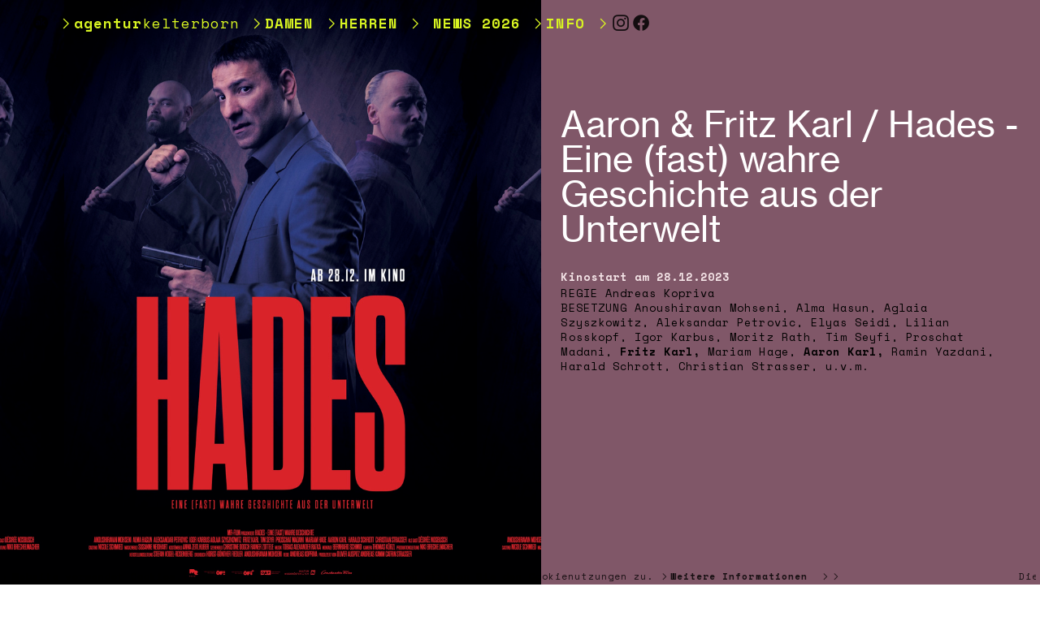

--- FILE ---
content_type: text/html; charset=UTF-8
request_url: https://agenturkelterborn.com/Aaron-Fritz-Karl-Hades-Eine-fast-wahre-Geschichte-aus-der-Unterwelt
body_size: 23483
content:
<!DOCTYPE html>
<!-- 

        Running on cargo.site

-->
<html lang="en" data-predefined-style="true" data-css-presets="true" data-css-preset data-typography-preset>
	<head>
<script>
				var __cargo_context__ = 'live';
				var __cargo_js_ver__ = 'c=3451682563';
				var __cargo_maint__ = false;
				
				
			</script>
					<meta http-equiv="X-UA-Compatible" content="IE=edge,chrome=1">
		<meta http-equiv="Content-Type" content="text/html; charset=utf-8">
		<meta name="viewport" content="initial-scale=1.0, maximum-scale=1.0, user-scalable=no">
		
			<meta name="robots" content="index,follow">
		<title>Aaron &amp; Fritz Karl / Hades - Eine (fast) wahre Geschichte aus der Unterwelt / Kinostart am 28.12.2023 — Agentur Kelterborn</title>
		<meta name="description" content="Aaron &amp; Fritz Karl / Hades - Eine (fast) wahre Geschichte aus der Unterwelt  Kinostart am 28.12.2023REGIE Andreas Kopriva BESETZUNG Anoushiravan Mohseni, Alma...">
				<meta name="twitter:card" content="summary_large_image">
		<meta name="twitter:title" content="Aaron &amp; Fritz Karl / Hades - Eine (fast) wahre Geschichte aus der Unterwelt / Kinostart am 28.12.2023 — Agentur Kelterborn">
		<meta name="twitter:description" content="Aaron &amp; Fritz Karl / Hades - Eine (fast) wahre Geschichte aus der Unterwelt  Kinostart am 28.12.2023REGIE Andreas Kopriva BESETZUNG Anoushiravan Mohseni, Alma...">
		<meta name="twitter:image" content="https://freight.cargo.site/w/1200/i/5720c4ab079b0a01055fabb5cb16ab9c909208029e116d913bc2aee8bcda6d7f/Copy-of-Untitled-Design.jpg">
		<meta property="og:locale" content="en_US">
		<meta property="og:title" content="Aaron &amp; Fritz Karl / Hades - Eine (fast) wahre Geschichte aus der Unterwelt / Kinostart am 28.12.2023 — Agentur Kelterborn">
		<meta property="og:description" content="Aaron &amp; Fritz Karl / Hades - Eine (fast) wahre Geschichte aus der Unterwelt  Kinostart am 28.12.2023REGIE Andreas Kopriva BESETZUNG Anoushiravan Mohseni, Alma...">
		<meta property="og:url" content="https://agenturkelterborn.com/Aaron-Fritz-Karl-Hades-Eine-fast-wahre-Geschichte-aus-der-Unterwelt">
		<meta property="og:image" content="https://freight.cargo.site/w/1200/i/5720c4ab079b0a01055fabb5cb16ab9c909208029e116d913bc2aee8bcda6d7f/Copy-of-Untitled-Design.jpg">
		<meta property="og:type" content="website">

		<link rel="preconnect" href="https://static.cargo.site" crossorigin>
		<link rel="preconnect" href="https://freight.cargo.site" crossorigin>

		<link rel="preconnect" href="https://fonts.gstatic.com" crossorigin>
				<link rel="preconnect" href="https://type.cargo.site" crossorigin>

		<!--<link rel="preload" href="https://static.cargo.site/assets/social/IconFont-Regular-0.9.3.woff2" as="font" type="font/woff" crossorigin>-->

		<meta name="google" value="notranslate">
<meta name="google-site-verification" content="YcmkN-EyLsvrq6G0YsBsqk0JSggyfb1OxCu1y0AZN3s" />

		<link href="https://static.cargo.site/favicon/favicon.ico" rel="shortcut icon">
		<link href="https://agenturkelterborn.com/rss" rel="alternate" type="application/rss+xml" title="Agentur Kelterborn feed">

		<link href="//fonts.googleapis.com/css?family=Space Mono:400,400italic,700,700italic&c=3451682563&" id="" rel="stylesheet" type="text/css" />
<link href="https://agenturkelterborn.com/stylesheet?c=3451682563&1728410343" id="member_stylesheet" rel="stylesheet" type="text/css" />
<style id="">@font-face{font-family:Icons;src:url(https://static.cargo.site/assets/social/IconFont-Regular-0.9.3.woff2);unicode-range:U+E000-E15C,U+F0000,U+FE0E}@font-face{font-family:Icons;src:url(https://static.cargo.site/assets/social/IconFont-Regular-0.9.3.woff2);font-weight:240;unicode-range:U+E000-E15C,U+F0000,U+FE0E}@font-face{font-family:Icons;src:url(https://static.cargo.site/assets/social/IconFont-Regular-0.9.3.woff2);unicode-range:U+E000-E15C,U+F0000,U+FE0E;font-weight:400}@font-face{font-family:Icons;src:url(https://static.cargo.site/assets/social/IconFont-Regular-0.9.3.woff2);unicode-range:U+E000-E15C,U+F0000,U+FE0E;font-weight:600}@font-face{font-family:Icons;src:url(https://static.cargo.site/assets/social/IconFont-Regular-0.9.3.woff2);unicode-range:U+E000-E15C,U+F0000,U+FE0E;font-weight:800}@font-face{font-family:Icons;src:url(https://static.cargo.site/assets/social/IconFont-Regular-0.9.3.woff2);unicode-range:U+E000-E15C,U+F0000,U+FE0E;font-style:italic}@font-face{font-family:Icons;src:url(https://static.cargo.site/assets/social/IconFont-Regular-0.9.3.woff2);unicode-range:U+E000-E15C,U+F0000,U+FE0E;font-weight:200;font-style:italic}@font-face{font-family:Icons;src:url(https://static.cargo.site/assets/social/IconFont-Regular-0.9.3.woff2);unicode-range:U+E000-E15C,U+F0000,U+FE0E;font-weight:400;font-style:italic}@font-face{font-family:Icons;src:url(https://static.cargo.site/assets/social/IconFont-Regular-0.9.3.woff2);unicode-range:U+E000-E15C,U+F0000,U+FE0E;font-weight:600;font-style:italic}@font-face{font-family:Icons;src:url(https://static.cargo.site/assets/social/IconFont-Regular-0.9.3.woff2);unicode-range:U+E000-E15C,U+F0000,U+FE0E;font-weight:800;font-style:italic}body.iconfont-loading,body.iconfont-loading *{color:transparent!important}body{-moz-osx-font-smoothing:grayscale;-webkit-font-smoothing:antialiased;-webkit-text-size-adjust:none}body.no-scroll{overflow:hidden}/*!
 * Content
 */.page{word-wrap:break-word}:focus{outline:0}.pointer-events-none{pointer-events:none}.pointer-events-auto{pointer-events:auto}.pointer-events-none .page_content .audio-player,.pointer-events-none .page_content .shop_product,.pointer-events-none .page_content a,.pointer-events-none .page_content audio,.pointer-events-none .page_content button,.pointer-events-none .page_content details,.pointer-events-none .page_content iframe,.pointer-events-none .page_content img,.pointer-events-none .page_content input,.pointer-events-none .page_content video{pointer-events:auto}.pointer-events-none .page_content *>a,.pointer-events-none .page_content>a{position:relative}s *{text-transform:inherit}#toolset{position:fixed;bottom:10px;right:10px;z-index:8}.mobile #toolset,.template_site_inframe #toolset{display:none}#toolset a{display:block;height:24px;width:24px;margin:0;padding:0;text-decoration:none;background:rgba(0,0,0,.2)}#toolset a:hover{background:rgba(0,0,0,.8)}[data-adminview] #toolset a,[data-adminview] #toolset_admin a{background:rgba(0,0,0,.04);pointer-events:none;cursor:default}#toolset_admin a:active{background:rgba(0,0,0,.7)}#toolset_admin a svg>*{transform:scale(1.1) translate(0,-.5px);transform-origin:50% 50%}#toolset_admin a svg{pointer-events:none;width:100%!important;height:auto!important}#following-container{overflow:auto;-webkit-overflow-scrolling:touch}#following-container iframe{height:100%;width:100%;position:absolute;top:0;left:0;right:0;bottom:0}:root{--following-width:-400px;--following-animation-duration:450ms}@keyframes following-open{0%{transform:translateX(0)}100%{transform:translateX(var(--following-width))}}@keyframes following-open-inverse{0%{transform:translateX(0)}100%{transform:translateX(calc(-1 * var(--following-width)))}}@keyframes following-close{0%{transform:translateX(var(--following-width))}100%{transform:translateX(0)}}@keyframes following-close-inverse{0%{transform:translateX(calc(-1 * var(--following-width)))}100%{transform:translateX(0)}}body.animate-left{animation:following-open var(--following-animation-duration);animation-fill-mode:both;animation-timing-function:cubic-bezier(.24,1,.29,1)}#following-container.animate-left{animation:following-close-inverse var(--following-animation-duration);animation-fill-mode:both;animation-timing-function:cubic-bezier(.24,1,.29,1)}#following-container.animate-left #following-frame{animation:following-close var(--following-animation-duration);animation-fill-mode:both;animation-timing-function:cubic-bezier(.24,1,.29,1)}body.animate-right{animation:following-close var(--following-animation-duration);animation-fill-mode:both;animation-timing-function:cubic-bezier(.24,1,.29,1)}#following-container.animate-right{animation:following-open-inverse var(--following-animation-duration);animation-fill-mode:both;animation-timing-function:cubic-bezier(.24,1,.29,1)}#following-container.animate-right #following-frame{animation:following-open var(--following-animation-duration);animation-fill-mode:both;animation-timing-function:cubic-bezier(.24,1,.29,1)}.slick-slider{position:relative;display:block;-moz-box-sizing:border-box;box-sizing:border-box;-webkit-user-select:none;-moz-user-select:none;-ms-user-select:none;user-select:none;-webkit-touch-callout:none;-khtml-user-select:none;-ms-touch-action:pan-y;touch-action:pan-y;-webkit-tap-highlight-color:transparent}.slick-list{position:relative;display:block;overflow:hidden;margin:0;padding:0}.slick-list:focus{outline:0}.slick-list.dragging{cursor:pointer;cursor:hand}.slick-slider .slick-list,.slick-slider .slick-track{transform:translate3d(0,0,0);will-change:transform}.slick-track{position:relative;top:0;left:0;display:block}.slick-track:after,.slick-track:before{display:table;content:'';width:1px;height:1px;margin-top:-1px;margin-left:-1px}.slick-track:after{clear:both}.slick-loading .slick-track{visibility:hidden}.slick-slide{display:none;float:left;height:100%;min-height:1px}[dir=rtl] .slick-slide{float:right}.content .slick-slide img{display:inline-block}.content .slick-slide img:not(.image-zoom){cursor:pointer}.content .scrub .slick-list,.content .scrub .slick-slide img:not(.image-zoom){cursor:ew-resize}body.slideshow-scrub-dragging *{cursor:ew-resize!important}.content .slick-slide img:not([src]),.content .slick-slide img[src='']{width:100%;height:auto}.slick-slide.slick-loading img{display:none}.slick-slide.dragging img{pointer-events:none}.slick-initialized .slick-slide{display:block}.slick-loading .slick-slide{visibility:hidden}.slick-vertical .slick-slide{display:block;height:auto;border:1px solid transparent}.slick-arrow.slick-hidden{display:none}.slick-arrow{position:absolute;z-index:9;width:0;top:0;height:100%;cursor:pointer;will-change:opacity;-webkit-transition:opacity 333ms cubic-bezier(.4,0,.22,1);transition:opacity 333ms cubic-bezier(.4,0,.22,1)}.slick-arrow.hidden{opacity:0}.slick-arrow svg{position:absolute;width:36px;height:36px;top:0;left:0;right:0;bottom:0;margin:auto;transform:translate(.25px,.25px)}.slick-arrow svg.right-arrow{transform:translate(.25px,.25px) scaleX(-1)}.slick-arrow svg:active{opacity:.75}.slick-arrow svg .arrow-shape{fill:none!important;stroke:#fff;stroke-linecap:square}.slick-arrow svg .arrow-outline{fill:none!important;stroke-width:2.5px;stroke:rgba(0,0,0,.6);stroke-linecap:square}.slick-arrow.slick-next{right:0;text-align:right}.slick-next svg,.wallpaper-navigation .slick-next svg{margin-right:10px}.mobile .slick-next svg{margin-right:10px}.slick-arrow.slick-prev{text-align:left}.slick-prev svg,.wallpaper-navigation .slick-prev svg{margin-left:10px}.mobile .slick-prev svg{margin-left:10px}.loading_animation{display:none;vertical-align:middle;z-index:15;line-height:0;pointer-events:none;border-radius:100%}.loading_animation.hidden{display:none}.loading_animation.pulsing{opacity:0;display:inline-block;animation-delay:.1s;-webkit-animation-delay:.1s;-moz-animation-delay:.1s;animation-duration:12s;animation-iteration-count:infinite;animation:fade-pulse-in .5s ease-in-out;-moz-animation:fade-pulse-in .5s ease-in-out;-webkit-animation:fade-pulse-in .5s ease-in-out;-webkit-animation-fill-mode:forwards;-moz-animation-fill-mode:forwards;animation-fill-mode:forwards}.loading_animation.pulsing.no-delay{animation-delay:0s;-webkit-animation-delay:0s;-moz-animation-delay:0s}.loading_animation div{border-radius:100%}.loading_animation div svg{max-width:100%;height:auto}.loading_animation div,.loading_animation div svg{width:20px;height:20px}.loading_animation.full-width svg{width:100%;height:auto}.loading_animation.full-width.big svg{width:100px;height:100px}.loading_animation div svg>*{fill:#ccc}.loading_animation div{-webkit-animation:spin-loading 12s ease-out;-webkit-animation-iteration-count:infinite;-moz-animation:spin-loading 12s ease-out;-moz-animation-iteration-count:infinite;animation:spin-loading 12s ease-out;animation-iteration-count:infinite}.loading_animation.hidden{display:none}[data-backdrop] .loading_animation{position:absolute;top:15px;left:15px;z-index:99}.loading_animation.position-absolute.middle{top:calc(50% - 10px);left:calc(50% - 10px)}.loading_animation.position-absolute.topleft{top:0;left:0}.loading_animation.position-absolute.middleright{top:calc(50% - 10px);right:1rem}.loading_animation.position-absolute.middleleft{top:calc(50% - 10px);left:1rem}.loading_animation.gray div svg>*{fill:#999}.loading_animation.gray-dark div svg>*{fill:#666}.loading_animation.gray-darker div svg>*{fill:#555}.loading_animation.gray-light div svg>*{fill:#ccc}.loading_animation.white div svg>*{fill:rgba(255,255,255,.85)}.loading_animation.blue div svg>*{fill:#698fff}.loading_animation.inline{display:inline-block;margin-bottom:.5ex}.loading_animation.inline.left{margin-right:.5ex}@-webkit-keyframes fade-pulse-in{0%{opacity:0}50%{opacity:.5}100%{opacity:1}}@-moz-keyframes fade-pulse-in{0%{opacity:0}50%{opacity:.5}100%{opacity:1}}@keyframes fade-pulse-in{0%{opacity:0}50%{opacity:.5}100%{opacity:1}}@-webkit-keyframes pulsate{0%{opacity:1}50%{opacity:0}100%{opacity:1}}@-moz-keyframes pulsate{0%{opacity:1}50%{opacity:0}100%{opacity:1}}@keyframes pulsate{0%{opacity:1}50%{opacity:0}100%{opacity:1}}@-webkit-keyframes spin-loading{0%{transform:rotate(0)}9%{transform:rotate(1050deg)}18%{transform:rotate(-1090deg)}20%{transform:rotate(-1080deg)}23%{transform:rotate(-1080deg)}28%{transform:rotate(-1095deg)}29%{transform:rotate(-1065deg)}34%{transform:rotate(-1080deg)}35%{transform:rotate(-1050deg)}40%{transform:rotate(-1065deg)}41%{transform:rotate(-1035deg)}44%{transform:rotate(-1035deg)}47%{transform:rotate(-2160deg)}50%{transform:rotate(-2160deg)}56%{transform:rotate(45deg)}60%{transform:rotate(45deg)}80%{transform:rotate(6120deg)}100%{transform:rotate(0)}}@keyframes spin-loading{0%{transform:rotate(0)}9%{transform:rotate(1050deg)}18%{transform:rotate(-1090deg)}20%{transform:rotate(-1080deg)}23%{transform:rotate(-1080deg)}28%{transform:rotate(-1095deg)}29%{transform:rotate(-1065deg)}34%{transform:rotate(-1080deg)}35%{transform:rotate(-1050deg)}40%{transform:rotate(-1065deg)}41%{transform:rotate(-1035deg)}44%{transform:rotate(-1035deg)}47%{transform:rotate(-2160deg)}50%{transform:rotate(-2160deg)}56%{transform:rotate(45deg)}60%{transform:rotate(45deg)}80%{transform:rotate(6120deg)}100%{transform:rotate(0)}}[grid-row]{align-items:flex-start;box-sizing:border-box;display:-webkit-box;display:-webkit-flex;display:-ms-flexbox;display:flex;-webkit-flex-wrap:wrap;-ms-flex-wrap:wrap;flex-wrap:wrap}[grid-col]{box-sizing:border-box}[grid-row] [grid-col].empty:after{content:"\0000A0";cursor:text}body.mobile[data-adminview=content-editproject] [grid-row] [grid-col].empty:after{display:none}[grid-col=auto]{-webkit-box-flex:1;-webkit-flex:1;-ms-flex:1;flex:1}[grid-col=x12]{width:100%}[grid-col=x11]{width:50%}[grid-col=x10]{width:33.33%}[grid-col=x9]{width:25%}[grid-col=x8]{width:20%}[grid-col=x7]{width:16.666666667%}[grid-col=x6]{width:14.285714286%}[grid-col=x5]{width:12.5%}[grid-col=x4]{width:11.111111111%}[grid-col=x3]{width:10%}[grid-col=x2]{width:9.090909091%}[grid-col=x1]{width:8.333333333%}[grid-col="1"]{width:8.33333%}[grid-col="2"]{width:16.66667%}[grid-col="3"]{width:25%}[grid-col="4"]{width:33.33333%}[grid-col="5"]{width:41.66667%}[grid-col="6"]{width:50%}[grid-col="7"]{width:58.33333%}[grid-col="8"]{width:66.66667%}[grid-col="9"]{width:75%}[grid-col="10"]{width:83.33333%}[grid-col="11"]{width:91.66667%}[grid-col="12"]{width:100%}body.mobile [grid-responsive] [grid-col]{width:100%;-webkit-box-flex:none;-webkit-flex:none;-ms-flex:none;flex:none}[data-ce-host=true][contenteditable=true] [grid-pad]{pointer-events:none}[data-ce-host=true][contenteditable=true] [grid-pad]>*{pointer-events:auto}[grid-pad="0"]{padding:0}[grid-pad="0.25"]{padding:.125rem}[grid-pad="0.5"]{padding:.25rem}[grid-pad="0.75"]{padding:.375rem}[grid-pad="1"]{padding:.5rem}[grid-pad="1.25"]{padding:.625rem}[grid-pad="1.5"]{padding:.75rem}[grid-pad="1.75"]{padding:.875rem}[grid-pad="2"]{padding:1rem}[grid-pad="2.5"]{padding:1.25rem}[grid-pad="3"]{padding:1.5rem}[grid-pad="3.5"]{padding:1.75rem}[grid-pad="4"]{padding:2rem}[grid-pad="5"]{padding:2.5rem}[grid-pad="6"]{padding:3rem}[grid-pad="7"]{padding:3.5rem}[grid-pad="8"]{padding:4rem}[grid-pad="9"]{padding:4.5rem}[grid-pad="10"]{padding:5rem}[grid-gutter="0"]{margin:0}[grid-gutter="0.5"]{margin:-.25rem}[grid-gutter="1"]{margin:-.5rem}[grid-gutter="1.5"]{margin:-.75rem}[grid-gutter="2"]{margin:-1rem}[grid-gutter="2.5"]{margin:-1.25rem}[grid-gutter="3"]{margin:-1.5rem}[grid-gutter="3.5"]{margin:-1.75rem}[grid-gutter="4"]{margin:-2rem}[grid-gutter="5"]{margin:-2.5rem}[grid-gutter="6"]{margin:-3rem}[grid-gutter="7"]{margin:-3.5rem}[grid-gutter="8"]{margin:-4rem}[grid-gutter="10"]{margin:-5rem}[grid-gutter="12"]{margin:-6rem}[grid-gutter="14"]{margin:-7rem}[grid-gutter="16"]{margin:-8rem}[grid-gutter="18"]{margin:-9rem}[grid-gutter="20"]{margin:-10rem}small{max-width:100%;text-decoration:inherit}img:not([src]),img[src='']{outline:1px solid rgba(177,177,177,.4);outline-offset:-1px;content:url([data-uri])}img.image-zoom{cursor:-webkit-zoom-in;cursor:-moz-zoom-in;cursor:zoom-in}#imprimatur{color:#333;font-size:10px;font-family:-apple-system,BlinkMacSystemFont,"Segoe UI",Roboto,Oxygen,Ubuntu,Cantarell,"Open Sans","Helvetica Neue",sans-serif,"Sans Serif",Icons;/*!System*/position:fixed;opacity:.3;right:-28px;bottom:160px;transform:rotate(270deg);-ms-transform:rotate(270deg);-webkit-transform:rotate(270deg);z-index:8;text-transform:uppercase;color:#999;opacity:.5;padding-bottom:2px;text-decoration:none}.mobile #imprimatur{display:none}bodycopy cargo-link a{font-family:-apple-system,BlinkMacSystemFont,"Segoe UI",Roboto,Oxygen,Ubuntu,Cantarell,"Open Sans","Helvetica Neue",sans-serif,"Sans Serif",Icons;/*!System*/font-size:12px;font-style:normal;font-weight:400;transform:rotate(270deg);text-decoration:none;position:fixed!important;right:-27px;bottom:100px;text-decoration:none;letter-spacing:normal;background:0 0;border:0;border-bottom:0;outline:0}/*! PhotoSwipe Default UI CSS by Dmitry Semenov | photoswipe.com | MIT license */.pswp--has_mouse .pswp__button--arrow--left,.pswp--has_mouse .pswp__button--arrow--right,.pswp__ui{visibility:visible}.pswp--minimal--dark .pswp__top-bar,.pswp__button{background:0 0}.pswp,.pswp__bg,.pswp__container,.pswp__img--placeholder,.pswp__zoom-wrap,.quick-view-navigation{-webkit-backface-visibility:hidden}.pswp__button{cursor:pointer;opacity:1;-webkit-appearance:none;transition:opacity .2s;-webkit-box-shadow:none;box-shadow:none}.pswp__button-close>svg{top:10px;right:10px;margin-left:auto}.pswp--touch .quick-view-navigation{display:none}.pswp__ui{-webkit-font-smoothing:auto;opacity:1;z-index:1550}.quick-view-navigation{will-change:opacity;-webkit-transition:opacity 333ms cubic-bezier(.4,0,.22,1);transition:opacity 333ms cubic-bezier(.4,0,.22,1)}.quick-view-navigation .pswp__group .pswp__button{pointer-events:auto}.pswp__button>svg{position:absolute;width:36px;height:36px}.quick-view-navigation .pswp__group:active svg{opacity:.75}.pswp__button svg .shape-shape{fill:#fff}.pswp__button svg .shape-outline{fill:#000}.pswp__button-prev>svg{top:0;bottom:0;left:10px;margin:auto}.pswp__button-next>svg{top:0;bottom:0;right:10px;margin:auto}.quick-view-navigation .pswp__group .pswp__button-prev{position:absolute;left:0;top:0;width:0;height:100%}.quick-view-navigation .pswp__group .pswp__button-next{position:absolute;right:0;top:0;width:0;height:100%}.quick-view-navigation .close-button,.quick-view-navigation .left-arrow,.quick-view-navigation .right-arrow{transform:translate(.25px,.25px)}.quick-view-navigation .right-arrow{transform:translate(.25px,.25px) scaleX(-1)}.pswp__button svg .shape-outline{fill:transparent!important;stroke:#000;stroke-width:2.5px;stroke-linecap:square}.pswp__button svg .shape-shape{fill:transparent!important;stroke:#fff;stroke-width:1.5px;stroke-linecap:square}.pswp__bg,.pswp__scroll-wrap,.pswp__zoom-wrap{width:100%;position:absolute}.quick-view-navigation .pswp__group .pswp__button-close{margin:0}.pswp__container,.pswp__item,.pswp__zoom-wrap{right:0;bottom:0;top:0;position:absolute;left:0}.pswp__ui--hidden .pswp__button{opacity:.001}.pswp__ui--hidden .pswp__button,.pswp__ui--hidden .pswp__button *{pointer-events:none}.pswp .pswp__ui.pswp__ui--displaynone{display:none}.pswp__element--disabled{display:none!important}/*! PhotoSwipe main CSS by Dmitry Semenov | photoswipe.com | MIT license */.pswp{position:fixed;display:none;height:100%;width:100%;top:0;left:0;right:0;bottom:0;margin:auto;-ms-touch-action:none;touch-action:none;z-index:9999999;-webkit-text-size-adjust:100%;line-height:initial;letter-spacing:initial;outline:0}.pswp img{max-width:none}.pswp--zoom-disabled .pswp__img{cursor:default!important}.pswp--animate_opacity{opacity:.001;will-change:opacity;-webkit-transition:opacity 333ms cubic-bezier(.4,0,.22,1);transition:opacity 333ms cubic-bezier(.4,0,.22,1)}.pswp--open{display:block}.pswp--zoom-allowed .pswp__img{cursor:-webkit-zoom-in;cursor:-moz-zoom-in;cursor:zoom-in}.pswp--zoomed-in .pswp__img{cursor:-webkit-grab;cursor:-moz-grab;cursor:grab}.pswp--dragging .pswp__img{cursor:-webkit-grabbing;cursor:-moz-grabbing;cursor:grabbing}.pswp__bg{left:0;top:0;height:100%;opacity:0;transform:translateZ(0);will-change:opacity}.pswp__scroll-wrap{left:0;top:0;height:100%}.pswp__container,.pswp__zoom-wrap{-ms-touch-action:none;touch-action:none}.pswp__container,.pswp__img{-webkit-user-select:none;-moz-user-select:none;-ms-user-select:none;user-select:none;-webkit-tap-highlight-color:transparent;-webkit-touch-callout:none}.pswp__zoom-wrap{-webkit-transform-origin:left top;-ms-transform-origin:left top;transform-origin:left top;-webkit-transition:-webkit-transform 222ms cubic-bezier(.4,0,.22,1);transition:transform 222ms cubic-bezier(.4,0,.22,1)}.pswp__bg{-webkit-transition:opacity 222ms cubic-bezier(.4,0,.22,1);transition:opacity 222ms cubic-bezier(.4,0,.22,1)}.pswp--animated-in .pswp__bg,.pswp--animated-in .pswp__zoom-wrap{-webkit-transition:none;transition:none}.pswp--hide-overflow .pswp__scroll-wrap,.pswp--hide-overflow.pswp{overflow:hidden}.pswp__img{position:absolute;width:auto;height:auto;top:0;left:0}.pswp__img--placeholder--blank{background:#222}.pswp--ie .pswp__img{width:100%!important;height:auto!important;left:0;top:0}.pswp__ui--idle{opacity:0}.pswp__error-msg{position:absolute;left:0;top:50%;width:100%;text-align:center;font-size:14px;line-height:16px;margin-top:-8px;color:#ccc}.pswp__error-msg a{color:#ccc;text-decoration:underline}.pswp__error-msg{font-family:-apple-system,BlinkMacSystemFont,"Segoe UI",Roboto,Oxygen,Ubuntu,Cantarell,"Open Sans","Helvetica Neue",sans-serif}.quick-view.mouse-down .iframe-item{pointer-events:none!important}.quick-view-caption-positioner{pointer-events:none;width:100%;height:100%}.quick-view-caption-wrapper{margin:auto;position:absolute;bottom:0;left:0;right:0}.quick-view-horizontal-align-left .quick-view-caption-wrapper{margin-left:0}.quick-view-horizontal-align-right .quick-view-caption-wrapper{margin-right:0}[data-quick-view-caption]{transition:.1s opacity ease-in-out;position:absolute;bottom:0;left:0;right:0}.quick-view-horizontal-align-left [data-quick-view-caption]{text-align:left}.quick-view-horizontal-align-right [data-quick-view-caption]{text-align:right}.quick-view-caption{transition:.1s opacity ease-in-out}.quick-view-caption>*{display:inline-block}.quick-view-caption *{pointer-events:auto}.quick-view-caption.hidden{opacity:0}.shop_product .dropdown_wrapper{flex:0 0 100%;position:relative}.shop_product select{appearance:none;-moz-appearance:none;-webkit-appearance:none;outline:0;-webkit-font-smoothing:antialiased;-moz-osx-font-smoothing:grayscale;cursor:pointer;border-radius:0;white-space:nowrap;overflow:hidden!important;text-overflow:ellipsis}.shop_product select.dropdown::-ms-expand{display:none}.shop_product a{cursor:pointer;border-bottom:none;text-decoration:none}.shop_product a.out-of-stock{pointer-events:none}body.audio-player-dragging *{cursor:ew-resize!important}.audio-player{display:inline-flex;flex:1 0 calc(100% - 2px);width:calc(100% - 2px)}.audio-player .button{height:100%;flex:0 0 3.3rem;display:flex}.audio-player .separator{left:3.3rem;height:100%}.audio-player .buffer{width:0%;height:100%;transition:left .3s linear,width .3s linear}.audio-player.seeking .buffer{transition:left 0s,width 0s}.audio-player.seeking{user-select:none;-webkit-user-select:none;cursor:ew-resize}.audio-player.seeking *{user-select:none;-webkit-user-select:none;cursor:ew-resize}.audio-player .bar{overflow:hidden;display:flex;justify-content:space-between;align-content:center;flex-grow:1}.audio-player .progress{width:0%;height:100%;transition:width .3s linear}.audio-player.seeking .progress{transition:width 0s}.audio-player .pause,.audio-player .play{cursor:pointer;height:100%}.audio-player .note-icon{margin:auto 0;order:2;flex:0 1 auto}.audio-player .title{white-space:nowrap;overflow:hidden;text-overflow:ellipsis;pointer-events:none;user-select:none;padding:.5rem 0 .5rem 1rem;margin:auto auto auto 0;flex:0 3 auto;min-width:0;width:100%}.audio-player .total-time{flex:0 1 auto;margin:auto 0}.audio-player .current-time,.audio-player .play-text{flex:0 1 auto;margin:auto 0}.audio-player .stream-anim{user-select:none;margin:auto auto auto 0}.audio-player .stream-anim span{display:inline-block}.audio-player .buffer,.audio-player .current-time,.audio-player .note-svg,.audio-player .play-text,.audio-player .separator,.audio-player .total-time{user-select:none;pointer-events:none}.audio-player .buffer,.audio-player .play-text,.audio-player .progress{position:absolute}.audio-player,.audio-player .bar,.audio-player .button,.audio-player .current-time,.audio-player .note-icon,.audio-player .pause,.audio-player .play,.audio-player .total-time{position:relative}body.mobile .audio-player,body.mobile .audio-player *{-webkit-touch-callout:none}#standalone-admin-frame{border:0;width:400px;position:absolute;right:0;top:0;height:100vh;z-index:99}body[standalone-admin=true] #standalone-admin-frame{transform:translate(0,0)}body[standalone-admin=true] .main_container{width:calc(100% - 400px)}body[standalone-admin=false] #standalone-admin-frame{transform:translate(100%,0)}body[standalone-admin=false] .main_container{width:100%}.toggle_standaloneAdmin{position:fixed;top:0;right:400px;height:40px;width:40px;z-index:999;cursor:pointer;background-color:rgba(0,0,0,.4)}.toggle_standaloneAdmin:active{opacity:.7}body[standalone-admin=false] .toggle_standaloneAdmin{right:0}.toggle_standaloneAdmin *{color:#fff;fill:#fff}.toggle_standaloneAdmin svg{padding:6px;width:100%;height:100%;opacity:.85}body[standalone-admin=false] .toggle_standaloneAdmin #close,body[standalone-admin=true] .toggle_standaloneAdmin #backdropsettings{display:none}.toggle_standaloneAdmin>div{width:100%;height:100%}#admin_toggle_button{position:fixed;top:50%;transform:translate(0,-50%);right:400px;height:36px;width:12px;z-index:999;cursor:pointer;background-color:rgba(0,0,0,.09);padding-left:2px;margin-right:5px}#admin_toggle_button .bar{content:'';background:rgba(0,0,0,.09);position:fixed;width:5px;bottom:0;top:0;z-index:10}#admin_toggle_button:active{background:rgba(0,0,0,.065)}#admin_toggle_button *{color:#fff;fill:#fff}#admin_toggle_button svg{padding:0;width:16px;height:36px;margin-left:1px;opacity:1}#admin_toggle_button svg *{fill:#fff;opacity:1}#admin_toggle_button[data-state=closed] .toggle_admin_close{display:none}#admin_toggle_button[data-state=closed],#admin_toggle_button[data-state=closed] .toggle_admin_open{width:20px;cursor:pointer;margin:0}#admin_toggle_button[data-state=closed] svg{margin-left:2px}#admin_toggle_button[data-state=open] .toggle_admin_open{display:none}select,select *{text-rendering:auto!important}b b{font-weight:inherit}*{-webkit-box-sizing:border-box;-moz-box-sizing:border-box;box-sizing:border-box}customhtml>*{position:relative;z-index:10}body,html{min-height:100vh;margin:0;padding:0}html{touch-action:manipulation;position:relative;background-color:#fff}.main_container{min-height:100vh;width:100%;overflow:hidden}.container{display:-webkit-box;display:-webkit-flex;display:-moz-box;display:-ms-flexbox;display:flex;-webkit-flex-wrap:wrap;-moz-flex-wrap:wrap;-ms-flex-wrap:wrap;flex-wrap:wrap;max-width:100%;width:100%;overflow:visible}.container{align-items:flex-start;-webkit-align-items:flex-start}.page{z-index:2}.page ul li>text-limit{display:block}.content,.content_container,.pinned{-webkit-flex:1 0 auto;-moz-flex:1 0 auto;-ms-flex:1 0 auto;flex:1 0 auto;max-width:100%}.content_container{width:100%}.content_container.full_height{min-height:100vh}.page_background{position:absolute;top:0;left:0;width:100%;height:100%}.page_container{position:relative;overflow:visible;width:100%}.backdrop{position:absolute;top:0;z-index:1;width:100%;height:100%;max-height:100vh}.backdrop>div{position:absolute;top:0;left:0;width:100%;height:100%;-webkit-backface-visibility:hidden;backface-visibility:hidden;transform:translate3d(0,0,0);contain:strict}[data-backdrop].backdrop>div[data-overflowing]{max-height:100vh;position:absolute;top:0;left:0}body.mobile [split-responsive]{display:flex;flex-direction:column}body.mobile [split-responsive] .container{width:100%;order:2}body.mobile [split-responsive] .backdrop{position:relative;height:50vh;width:100%;order:1}body.mobile [split-responsive] [data-auxiliary].backdrop{position:absolute;height:50vh;width:100%;order:1}.page{position:relative;z-index:2}img[data-align=left]{float:left}img[data-align=right]{float:right}[data-rotation]{transform-origin:center center}.content .page_content:not([contenteditable=true]) [data-draggable]{pointer-events:auto!important;backface-visibility:hidden}.preserve-3d{-moz-transform-style:preserve-3d;transform-style:preserve-3d}.content .page_content:not([contenteditable=true]) [data-draggable] iframe{pointer-events:none!important}.dragging-active iframe{pointer-events:none!important}.content .page_content:not([contenteditable=true]) [data-draggable]:active{opacity:1}.content .scroll-transition-fade{transition:transform 1s ease-in-out,opacity .8s ease-in-out}.content .scroll-transition-fade.below-viewport{opacity:0;transform:translateY(40px)}.mobile.full_width .page_container:not([split-layout]) .container_width{width:100%}[data-view=pinned_bottom] .bottom_pin_invisibility{visibility:hidden}.pinned{position:relative;width:100%}.pinned .page_container.accommodate:not(.fixed):not(.overlay){z-index:2}.pinned .page_container.overlay{position:absolute;z-index:4}.pinned .page_container.overlay.fixed{position:fixed}.pinned .page_container.overlay.fixed .page{max-height:100vh;-webkit-overflow-scrolling:touch}.pinned .page_container.overlay.fixed .page.allow-scroll{overflow-y:auto;overflow-x:hidden}.pinned .page_container.overlay.fixed .page.allow-scroll{align-items:flex-start;-webkit-align-items:flex-start}.pinned .page_container .page.allow-scroll::-webkit-scrollbar{width:0;background:0 0;display:none}.pinned.pinned_top .page_container.overlay{left:0;top:0}.pinned.pinned_bottom .page_container.overlay{left:0;bottom:0}div[data-container=set]:empty{margin-top:1px}.thumbnails{position:relative;z-index:1}[thumbnails=grid]{align-items:baseline}[thumbnails=justify] .thumbnail{box-sizing:content-box}[thumbnails][data-padding-zero] .thumbnail{margin-bottom:-1px}[thumbnails=montessori] .thumbnail{pointer-events:auto;position:absolute}[thumbnails] .thumbnail>a{display:block;text-decoration:none}[thumbnails=montessori]{height:0}[thumbnails][data-resizing],[thumbnails][data-resizing] *{cursor:nwse-resize}[thumbnails] .thumbnail .resize-handle{cursor:nwse-resize;width:26px;height:26px;padding:5px;position:absolute;opacity:.75;right:-1px;bottom:-1px;z-index:100}[thumbnails][data-resizing] .resize-handle{display:none}[thumbnails] .thumbnail .resize-handle svg{position:absolute;top:0;left:0}[thumbnails] .thumbnail .resize-handle:hover{opacity:1}[data-can-move].thumbnail .resize-handle svg .resize_path_outline{fill:#fff}[data-can-move].thumbnail .resize-handle svg .resize_path{fill:#000}[thumbnails=montessori] .thumbnail_sizer{height:0;width:100%;position:relative;padding-bottom:100%;pointer-events:none}[thumbnails] .thumbnail img{display:block;min-height:3px;margin-bottom:0}[thumbnails] .thumbnail img:not([src]),img[src=""]{margin:0!important;width:100%;min-height:3px;height:100%!important;position:absolute}[aspect-ratio="1x1"].thumb_image{height:0;padding-bottom:100%;overflow:hidden}[aspect-ratio="4x3"].thumb_image{height:0;padding-bottom:75%;overflow:hidden}[aspect-ratio="16x9"].thumb_image{height:0;padding-bottom:56.25%;overflow:hidden}[thumbnails] .thumb_image{width:100%;position:relative}[thumbnails][thumbnail-vertical-align=top]{align-items:flex-start}[thumbnails][thumbnail-vertical-align=middle]{align-items:center}[thumbnails][thumbnail-vertical-align=bottom]{align-items:baseline}[thumbnails][thumbnail-horizontal-align=left]{justify-content:flex-start}[thumbnails][thumbnail-horizontal-align=middle]{justify-content:center}[thumbnails][thumbnail-horizontal-align=right]{justify-content:flex-end}.thumb_image.default_image>svg{position:absolute;top:0;left:0;bottom:0;right:0;width:100%;height:100%}.thumb_image.default_image{outline:1px solid #ccc;outline-offset:-1px;position:relative}.mobile.full_width [data-view=Thumbnail] .thumbnails_width{width:100%}.content [data-draggable] a:active,.content [data-draggable] img:active{opacity:initial}.content .draggable-dragging{opacity:initial}[data-draggable].draggable_visible{visibility:visible}[data-draggable].draggable_hidden{visibility:hidden}.gallery_card [data-draggable],.marquee [data-draggable]{visibility:inherit}[data-draggable]{visibility:visible;background-color:rgba(0,0,0,.003)}#site_menu_panel_container .image-gallery:not(.initialized){height:0;padding-bottom:100%;min-height:initial}.image-gallery:not(.initialized){min-height:100vh;visibility:hidden;width:100%}.image-gallery .gallery_card img{display:block;width:100%;height:auto}.image-gallery .gallery_card{transform-origin:center}.image-gallery .gallery_card.dragging{opacity:.1;transform:initial!important}.image-gallery:not([image-gallery=slideshow]) .gallery_card iframe:only-child,.image-gallery:not([image-gallery=slideshow]) .gallery_card video:only-child{width:100%;height:100%;top:0;left:0;position:absolute}.image-gallery[image-gallery=slideshow] .gallery_card video[muted][autoplay]:not([controls]),.image-gallery[image-gallery=slideshow] .gallery_card video[muted][data-autoplay]:not([controls]){pointer-events:none}.image-gallery [image-gallery-pad="0"] video:only-child{object-fit:cover;height:calc(100% + 1px)}div.image-gallery>a,div.image-gallery>iframe,div.image-gallery>img,div.image-gallery>video{display:none}[image-gallery-row]{align-items:flex-start;box-sizing:border-box;display:-webkit-box;display:-webkit-flex;display:-ms-flexbox;display:flex;-webkit-flex-wrap:wrap;-ms-flex-wrap:wrap;flex-wrap:wrap}.image-gallery .gallery_card_image{width:100%;position:relative}[data-predefined-style=true] .image-gallery a.gallery_card{display:block;border:none}[image-gallery-col]{box-sizing:border-box}[image-gallery-col=x12]{width:100%}[image-gallery-col=x11]{width:50%}[image-gallery-col=x10]{width:33.33%}[image-gallery-col=x9]{width:25%}[image-gallery-col=x8]{width:20%}[image-gallery-col=x7]{width:16.666666667%}[image-gallery-col=x6]{width:14.285714286%}[image-gallery-col=x5]{width:12.5%}[image-gallery-col=x4]{width:11.111111111%}[image-gallery-col=x3]{width:10%}[image-gallery-col=x2]{width:9.090909091%}[image-gallery-col=x1]{width:8.333333333%}.content .page_content [image-gallery-pad].image-gallery{pointer-events:none}.content .page_content [image-gallery-pad].image-gallery .gallery_card_image>*,.content .page_content [image-gallery-pad].image-gallery .gallery_image_caption{pointer-events:auto}.content .page_content [image-gallery-pad="0"]{padding:0}.content .page_content [image-gallery-pad="0.25"]{padding:.125rem}.content .page_content [image-gallery-pad="0.5"]{padding:.25rem}.content .page_content [image-gallery-pad="0.75"]{padding:.375rem}.content .page_content [image-gallery-pad="1"]{padding:.5rem}.content .page_content [image-gallery-pad="1.25"]{padding:.625rem}.content .page_content [image-gallery-pad="1.5"]{padding:.75rem}.content .page_content [image-gallery-pad="1.75"]{padding:.875rem}.content .page_content [image-gallery-pad="2"]{padding:1rem}.content .page_content [image-gallery-pad="2.5"]{padding:1.25rem}.content .page_content [image-gallery-pad="3"]{padding:1.5rem}.content .page_content [image-gallery-pad="3.5"]{padding:1.75rem}.content .page_content [image-gallery-pad="4"]{padding:2rem}.content .page_content [image-gallery-pad="5"]{padding:2.5rem}.content .page_content [image-gallery-pad="6"]{padding:3rem}.content .page_content [image-gallery-pad="7"]{padding:3.5rem}.content .page_content [image-gallery-pad="8"]{padding:4rem}.content .page_content [image-gallery-pad="9"]{padding:4.5rem}.content .page_content [image-gallery-pad="10"]{padding:5rem}.content .page_content [image-gallery-gutter="0"]{margin:0}.content .page_content [image-gallery-gutter="0.5"]{margin:-.25rem}.content .page_content [image-gallery-gutter="1"]{margin:-.5rem}.content .page_content [image-gallery-gutter="1.5"]{margin:-.75rem}.content .page_content [image-gallery-gutter="2"]{margin:-1rem}.content .page_content [image-gallery-gutter="2.5"]{margin:-1.25rem}.content .page_content [image-gallery-gutter="3"]{margin:-1.5rem}.content .page_content [image-gallery-gutter="3.5"]{margin:-1.75rem}.content .page_content [image-gallery-gutter="4"]{margin:-2rem}.content .page_content [image-gallery-gutter="5"]{margin:-2.5rem}.content .page_content [image-gallery-gutter="6"]{margin:-3rem}.content .page_content [image-gallery-gutter="7"]{margin:-3.5rem}.content .page_content [image-gallery-gutter="8"]{margin:-4rem}.content .page_content [image-gallery-gutter="10"]{margin:-5rem}.content .page_content [image-gallery-gutter="12"]{margin:-6rem}.content .page_content [image-gallery-gutter="14"]{margin:-7rem}.content .page_content [image-gallery-gutter="16"]{margin:-8rem}.content .page_content [image-gallery-gutter="18"]{margin:-9rem}.content .page_content [image-gallery-gutter="20"]{margin:-10rem}[image-gallery=slideshow]:not(.initialized)>*{min-height:1px;opacity:0;min-width:100%}[image-gallery=slideshow][data-constrained-by=height] [image-gallery-vertical-align].slick-track{align-items:flex-start}[image-gallery=slideshow] img.image-zoom:active{opacity:initial}[image-gallery=slideshow].slick-initialized .gallery_card{pointer-events:none}[image-gallery=slideshow].slick-initialized .gallery_card.slick-current{pointer-events:auto}[image-gallery=slideshow] .gallery_card:not(.has_caption){line-height:0}.content .page_content [image-gallery=slideshow].image-gallery>*{pointer-events:auto}.content [image-gallery=slideshow].image-gallery.slick-initialized .gallery_card{overflow:hidden;margin:0;display:flex;flex-flow:row wrap;flex-shrink:0}.content [image-gallery=slideshow].image-gallery.slick-initialized .gallery_card.slick-current{overflow:visible}[image-gallery=slideshow] .gallery_image_caption{opacity:1;transition:opacity .3s;-webkit-transition:opacity .3s;width:100%;margin-left:auto;margin-right:auto;clear:both}[image-gallery-horizontal-align=left] .gallery_image_caption{text-align:left}[image-gallery-horizontal-align=middle] .gallery_image_caption{text-align:center}[image-gallery-horizontal-align=right] .gallery_image_caption{text-align:right}[image-gallery=slideshow][data-slideshow-in-transition] .gallery_image_caption{opacity:0;transition:opacity .3s;-webkit-transition:opacity .3s}[image-gallery=slideshow] .gallery_card_image{width:initial;margin:0;display:inline-block}[image-gallery=slideshow] .gallery_card img{margin:0;display:block}[image-gallery=slideshow][data-exploded]{align-items:flex-start;box-sizing:border-box;display:-webkit-box;display:-webkit-flex;display:-ms-flexbox;display:flex;-webkit-flex-wrap:wrap;-ms-flex-wrap:wrap;flex-wrap:wrap;justify-content:flex-start;align-content:flex-start}[image-gallery=slideshow][data-exploded] .gallery_card{padding:1rem;width:16.666%}[image-gallery=slideshow][data-exploded] .gallery_card_image{height:0;display:block;width:100%}[image-gallery=grid]{align-items:baseline}[image-gallery=grid] .gallery_card.has_caption .gallery_card_image{display:block}[image-gallery=grid] [image-gallery-pad="0"].gallery_card{margin-bottom:-1px}[image-gallery=grid] .gallery_card img{margin:0}[image-gallery=columns] .gallery_card img{margin:0}[image-gallery=justify]{align-items:flex-start}[image-gallery=justify] .gallery_card img{margin:0}[image-gallery=montessori][image-gallery-row]{display:block}[image-gallery=montessori] a.gallery_card,[image-gallery=montessori] div.gallery_card{position:absolute;pointer-events:auto}[image-gallery=montessori][data-can-move] .gallery_card,[image-gallery=montessori][data-can-move] .gallery_card .gallery_card_image,[image-gallery=montessori][data-can-move] .gallery_card .gallery_card_image>*{cursor:move}[image-gallery=montessori]{position:relative;height:0}[image-gallery=freeform] .gallery_card{position:relative}[image-gallery=freeform] [image-gallery-pad="0"].gallery_card{margin-bottom:-1px}[image-gallery-vertical-align]{display:flex;flex-flow:row wrap}[image-gallery-vertical-align].slick-track{display:flex;flex-flow:row nowrap}.image-gallery .slick-list{margin-bottom:-.3px}[image-gallery-vertical-align=top]{align-content:flex-start;align-items:flex-start}[image-gallery-vertical-align=middle]{align-items:center;align-content:center}[image-gallery-vertical-align=bottom]{align-content:flex-end;align-items:flex-end}[image-gallery-horizontal-align=left]{justify-content:flex-start}[image-gallery-horizontal-align=middle]{justify-content:center}[image-gallery-horizontal-align=right]{justify-content:flex-end}.image-gallery[data-resizing],.image-gallery[data-resizing] *{cursor:nwse-resize!important}.image-gallery .gallery_card .resize-handle,.image-gallery .gallery_card .resize-handle *{cursor:nwse-resize!important}.image-gallery .gallery_card .resize-handle{width:26px;height:26px;padding:5px;position:absolute;opacity:.75;right:-1px;bottom:-1px;z-index:10}.image-gallery[data-resizing] .resize-handle{display:none}.image-gallery .gallery_card .resize-handle svg{cursor:nwse-resize!important;position:absolute;top:0;left:0}.image-gallery .gallery_card .resize-handle:hover{opacity:1}[data-can-move].gallery_card .resize-handle svg .resize_path_outline{fill:#fff}[data-can-move].gallery_card .resize-handle svg .resize_path{fill:#000}[image-gallery=montessori] .thumbnail_sizer{height:0;width:100%;position:relative;padding-bottom:100%;pointer-events:none}#site_menu_button{display:block;text-decoration:none;pointer-events:auto;z-index:9;vertical-align:top;cursor:pointer;box-sizing:content-box;font-family:Icons}#site_menu_button.custom_icon{padding:0;line-height:0}#site_menu_button.custom_icon img{width:100%;height:auto}#site_menu_wrapper.disabled #site_menu_button{display:none}#site_menu_wrapper.mobile_only #site_menu_button{display:none}body.mobile #site_menu_wrapper.mobile_only:not(.disabled) #site_menu_button:not(.active){display:block}#site_menu_panel_container[data-type=cargo_menu] #site_menu_panel{display:block;position:fixed;top:0;right:0;bottom:0;left:0;z-index:10;cursor:default}.site_menu{pointer-events:auto;position:absolute;z-index:11;top:0;bottom:0;line-height:0;max-width:400px;min-width:300px;font-size:20px;text-align:left;background:rgba(20,20,20,.95);padding:20px 30px 90px 30px;overflow-y:auto;overflow-x:hidden;display:-webkit-box;display:-webkit-flex;display:-ms-flexbox;display:flex;-webkit-box-orient:vertical;-webkit-box-direction:normal;-webkit-flex-direction:column;-ms-flex-direction:column;flex-direction:column;-webkit-box-pack:start;-webkit-justify-content:flex-start;-ms-flex-pack:start;justify-content:flex-start}body.mobile #site_menu_wrapper .site_menu{-webkit-overflow-scrolling:touch;min-width:auto;max-width:100%;width:100%;padding:20px}#site_menu_wrapper[data-sitemenu-position=bottom-left] #site_menu,#site_menu_wrapper[data-sitemenu-position=top-left] #site_menu{left:0}#site_menu_wrapper[data-sitemenu-position=bottom-right] #site_menu,#site_menu_wrapper[data-sitemenu-position=top-right] #site_menu{right:0}#site_menu_wrapper[data-type=page] .site_menu{right:0;left:0;width:100%;padding:0;margin:0;background:0 0}.site_menu_wrapper.open .site_menu{display:block}.site_menu div{display:block}.site_menu a{text-decoration:none;display:inline-block;color:rgba(255,255,255,.75);max-width:100%;overflow:hidden;white-space:nowrap;text-overflow:ellipsis;line-height:1.4}.site_menu div a.active{color:rgba(255,255,255,.4)}.site_menu div.set-link>a{font-weight:700}.site_menu div.hidden{display:none}.site_menu .close{display:block;position:absolute;top:0;right:10px;font-size:60px;line-height:50px;font-weight:200;color:rgba(255,255,255,.4);cursor:pointer;user-select:none}#site_menu_panel_container .page_container{position:relative;overflow:hidden;background:0 0;z-index:2}#site_menu_panel_container .site_menu_page_wrapper{position:fixed;top:0;left:0;overflow-y:auto;-webkit-overflow-scrolling:touch;height:100%;width:100%;z-index:100}#site_menu_panel_container .site_menu_page_wrapper .backdrop{pointer-events:none}#site_menu_panel_container #site_menu_page_overlay{position:fixed;top:0;right:0;bottom:0;left:0;cursor:default;z-index:1}#shop_button{display:block;text-decoration:none;pointer-events:auto;z-index:9;vertical-align:top;cursor:pointer;box-sizing:content-box;font-family:Icons}#shop_button.custom_icon{padding:0;line-height:0}#shop_button.custom_icon img{width:100%;height:auto}#shop_button.disabled{display:none}.loading[data-loading]{display:none;position:fixed;bottom:8px;left:8px;z-index:100}.new_site_button_wrapper{font-size:1.8rem;font-weight:400;color:rgba(0,0,0,.85);font-family:-apple-system,BlinkMacSystemFont,'Segoe UI',Roboto,Oxygen,Ubuntu,Cantarell,'Open Sans','Helvetica Neue',sans-serif,'Sans Serif',Icons;font-style:normal;line-height:1.4;color:#fff;position:fixed;bottom:0;right:0;z-index:999}body.template_site #toolset{display:none!important}body.mobile .new_site_button{display:none}.new_site_button{display:flex;height:44px;cursor:pointer}.new_site_button .plus{width:44px;height:100%}.new_site_button .plus svg{width:100%;height:100%}.new_site_button .plus svg line{stroke:#000;stroke-width:2px}.new_site_button .plus:after,.new_site_button .plus:before{content:'';width:30px;height:2px}.new_site_button .text{background:#0fce83;display:none;padding:7.5px 15px 7.5px 15px;height:100%;font-size:20px;color:#222}.new_site_button:active{opacity:.8}.new_site_button.show_full .text{display:block}.new_site_button.show_full .plus{display:none}html:not(.admin-wrapper) .template_site #confirm_modal [data-progress] .progress-indicator:after{content:'Generating Site...';padding:7.5px 15px;right:-200px;color:#000}bodycopy svg.marker-overlay,bodycopy svg.marker-overlay *{transform-origin:0 0;-webkit-transform-origin:0 0;box-sizing:initial}bodycopy svg#svgroot{box-sizing:initial}bodycopy svg.marker-overlay{padding:inherit;position:absolute;left:0;top:0;width:100%;height:100%;min-height:1px;overflow:visible;pointer-events:none;z-index:999}bodycopy svg.marker-overlay *{pointer-events:initial}bodycopy svg.marker-overlay text{letter-spacing:initial}bodycopy svg.marker-overlay a{cursor:pointer}.marquee:not(.torn-down){overflow:hidden;width:100%;position:relative;padding-bottom:.25em;padding-top:.25em;margin-bottom:-.25em;margin-top:-.25em;contain:layout}.marquee .marquee_contents{will-change:transform;display:flex;flex-direction:column}.marquee[behavior][direction].torn-down{white-space:normal}.marquee[behavior=bounce] .marquee_contents{display:block;float:left;clear:both}.marquee[behavior=bounce] .marquee_inner{display:block}.marquee[behavior=bounce][direction=vertical] .marquee_contents{width:100%}.marquee[behavior=bounce][direction=diagonal] .marquee_inner:last-child,.marquee[behavior=bounce][direction=vertical] .marquee_inner:last-child{position:relative;visibility:hidden}.marquee[behavior=bounce][direction=horizontal],.marquee[behavior=scroll][direction=horizontal]{white-space:pre}.marquee[behavior=scroll][direction=horizontal] .marquee_contents{display:inline-flex;white-space:nowrap;min-width:100%}.marquee[behavior=scroll][direction=horizontal] .marquee_inner{min-width:100%}.marquee[behavior=scroll] .marquee_inner:first-child{will-change:transform;position:absolute;width:100%;top:0;left:0}.cycle{display:none}</style>
<script type="text/json" data-set="defaults" >{"current_offset":0,"current_page":1,"cargo_url":"ak20","is_domain":true,"is_mobile":false,"is_tablet":false,"is_phone":false,"api_path":"https:\/\/agenturkelterborn.com\/_api","is_editor":false,"is_template":false,"is_direct_link":true,"direct_link_pid":35242742}</script>
<script type="text/json" data-set="DisplayOptions" >{"user_id":558993,"pagination_count":24,"title_in_project":true,"disable_project_scroll":false,"learning_cargo_seen":true,"resource_url":null,"use_sets":null,"sets_are_clickable":null,"set_links_position":null,"sticky_pages":null,"total_projects":0,"slideshow_responsive":false,"slideshow_thumbnails_header":true,"layout_options":{"content_position":"left_cover","content_width":"100","content_margin":"5","main_margin":"4","text_alignment":"text_left","vertical_position":"vertical_top","bgcolor":"rgb(255, 255, 255)","WebFontConfig":{"cargo":{"families":{"Neue Haas Grotesk":{"variants":["n4","i4","n5","i5","n7","i7"]},"Terminal Grotesque":{"variants":["n4"]}}},"google":{"families":{"Space Mono":{"variants":["400","400italic","700","700italic"]}}},"system":{"families":{"-apple-system":{"variants":["n4"]}}}},"links_orientation":"links_horizontal","viewport_size":"phone","mobile_zoom":"19","mobile_view":"desktop","mobile_padding":"-6.9","mobile_formatting":false,"width_unit":"rem","text_width":"66","is_feed":false,"limit_vertical_images":true,"image_zoom":true,"mobile_images_full_width":true,"responsive_columns":"1","responsive_thumbnails_padding":"0.7","enable_sitemenu":false,"sitemenu_mobileonly":false,"menu_position":"top-left","sitemenu_option":"cargo_menu","responsive_row_height":"75","advanced_padding_enabled":false,"main_margin_top":"4","main_margin_right":"4","main_margin_bottom":"4","main_margin_left":"4","mobile_pages_full_width":true,"scroll_transition":true,"image_full_zoom":true,"quick_view_height":"100","quick_view_width":"100","quick_view_alignment":"quick_view_center_center","advanced_quick_view_padding_enabled":false,"quick_view_padding":"2.5","quick_view_padding_top":"2.5","quick_view_padding_bottom":"2.5","quick_view_padding_left":"2.5","quick_view_padding_right":"2.5","quick_content_alignment":"quick_content_center_center","close_quick_view_on_scroll":true,"show_quick_view_ui":true,"quick_view_bgcolor":"","quick_view_caption":false},"element_sort":{"no-group":[{"name":"Navigation","isActive":true},{"name":"Header Text","isActive":true},{"name":"Content","isActive":true},{"name":"Header Image","isActive":false}]},"site_menu_options":{"display_type":"cargo_menu","enable":false,"mobile_only":false,"position":"top-right","single_page_id":null,"icon":"\ue12f","show_homepage":false,"single_page_url":"Menu","custom_icon":false},"ecommerce_options":{"enable_ecommerce_button":false,"shop_button_position":"top-right","shop_icon":"\ue137","custom_icon":false,"shop_icon_text":"Cart &lt;(#)&gt;","icon":"","enable_geofencing":false,"enabled_countries":["AF","AX","AL","DZ","AS","AD","AO","AI","AQ","AG","AR","AM","AW","AU","AT","AZ","BS","BH","BD","BB","BY","BE","BZ","BJ","BM","BT","BO","BQ","BA","BW","BV","BR","IO","BN","BG","BF","BI","KH","CM","CA","CV","KY","CF","TD","CL","CN","CX","CC","CO","KM","CG","CD","CK","CR","CI","HR","CU","CW","CY","CZ","DK","DJ","DM","DO","EC","EG","SV","GQ","ER","EE","ET","FK","FO","FJ","FI","FR","GF","PF","TF","GA","GM","GE","DE","GH","GI","GR","GL","GD","GP","GU","GT","GG","GN","GW","GY","HT","HM","VA","HN","HK","HU","IS","IN","ID","IR","IQ","IE","IM","IL","IT","JM","JP","JE","JO","KZ","KE","KI","KP","KR","KW","KG","LA","LV","LB","LS","LR","LY","LI","LT","LU","MO","MK","MG","MW","MY","MV","ML","MT","MH","MQ","MR","MU","YT","MX","FM","MD","MC","MN","ME","MS","MA","MZ","MM","NA","NR","NP","NL","NC","NZ","NI","NE","NG","NU","NF","MP","NO","OM","PK","PW","PS","PA","PG","PY","PE","PH","PN","PL","PT","PR","QA","RE","RO","RU","RW","BL","SH","KN","LC","MF","PM","VC","WS","SM","ST","SA","SN","RS","SC","SL","SG","SX","SK","SI","SB","SO","ZA","GS","SS","ES","LK","SD","SR","SJ","SZ","SE","CH","SY","TW","TJ","TZ","TH","TL","TG","TK","TO","TT","TN","TR","TM","TC","TV","UG","UA","AE","GB","US","UM","UY","UZ","VU","VE","VN","VG","VI","WF","EH","YE","ZM","ZW"]},"analytics_disabled":true}</script>
<script type="text/json" data-set="Site" >{"id":"558993","direct_link":"https:\/\/agenturkelterborn.com","display_url":"agenturkelterborn.com","site_url":"ak20","account_shop_id":null,"has_ecommerce":false,"has_shop":false,"ecommerce_key_public":null,"cargo_spark_button":false,"following_url":null,"website_title":"Agentur Kelterborn","meta_tags":"","meta_description":"","meta_head":"<meta name=\"google\" value=\"notranslate\">\n<meta name=\"google-site-verification\" content=\"YcmkN-EyLsvrq6G0YsBsqk0JSggyfb1OxCu1y0AZN3s\" \/>","homepage_id":"10358745","css_url":"https:\/\/agenturkelterborn.com\/stylesheet","rss_url":"https:\/\/agenturkelterborn.com\/rss","js_url":"\/_jsapps\/design\/design.js","favicon_url":"https:\/\/static.cargo.site\/favicon\/favicon.ico","home_url":"https:\/\/cargo.site","auth_url":"https:\/\/cargo.site","profile_url":null,"profile_width":0,"profile_height":0,"social_image_url":null,"social_width":0,"social_height":0,"social_description":"Cargo","social_has_image":false,"social_has_description":false,"site_menu_icon":null,"site_menu_has_image":false,"custom_html":"<customhtml><\/customhtml>","filter":null,"is_editor":false,"use_hi_res":false,"hiq":null,"progenitor_site":"hypernorth","files":[],"resource_url":"agenturkelterborn.com\/_api\/v0\/site\/558993"}</script>
<script type="text/json" data-set="ScaffoldingData" >{"id":0,"title":"Agentur Kelterborn","project_url":0,"set_id":0,"is_homepage":false,"pin":false,"is_set":true,"in_nav":false,"stack":false,"sort":0,"index":0,"page_count":6,"pin_position":null,"thumbnail_options":null,"pages":[{"id":26646341,"title":"sliderlinktest","project_url":"sliderlinktest","set_id":0,"is_homepage":false,"pin":false,"is_set":true,"in_nav":false,"stack":false,"sort":0,"index":0,"page_count":0,"pin_position":null,"thumbnail_options":null,"pages":[]},{"id":10281446,"site_id":558993,"project_url":"Header","direct_link":"https:\/\/agenturkelterborn.com\/Header","type":"page","title":"Header","title_no_html":"Header","tags":"","display":false,"pin":true,"pin_options":{"position":"top","overlay":true,"fixed":true,"exclude_desktop":false,"accommodate":true},"in_nav":false,"is_homepage":false,"backdrop_enabled":false,"is_set":false,"stack":false,"excerpt":"\u00a0\ue0f8\ufe0eagenturkelterborn \ue0f8\ufe0eDAMEN \ue0f8\ufe0eHERREN \ue0f8\ufe0e\u00a0NEWS 2026 \ue0f8\ufe0eINFO\u00a0\ue0f8\ufe0e\ue025\ufe0e\ue003\ufe0e","content":"<link rel=\"icon\" href=\"https:\/\/freight.cargo.site\/t\/original\/i\/a3c72c515ede960485ac57f513239aef59569ddd5d480d8eff3f9f5814d926c1\/ak_dot.png\">\n<div grid-row=\"\" grid-pad=\"2\" grid-gutter=\"4\" grid-responsive=\"\">\n\t<div grid-col=\"x12\" grid-pad=\"2\"><small><span style=\"color: rgb(250, 242, 242);\"><span style=\"color: rgb(250, 242, 242);\"><b><a href=\"Start-Rest-copy-Pool\" class=\"image-link\" rel=\"history\"><img src=\"https:\/\/freight.cargo.site\/t\/original\/i\/a3c72c515ede960485ac57f513239aef59569ddd5d480d8eff3f9f5814d926c1\/ak_dot.png\" alt=\"Agentur Kelterborn\" width=\"18\" height=\"18\" style=\"width: 18px; height: 18px; vertical-align: middle;\" data-scale=\"100\">&nbsp;<\/a><\/b><a href=\"http:\/\/www.agenturkelterborn.com\"><span style=\"color: #d8f422;\">\ue0f8\ufe0e<b>agentur<\/b>kelterborn<\/span><\/a><b><a href=\"START\" rel=\"history\"><\/a><a href=\"DAMEN\" rel=\"history\"><span style=\"color: #d8f422;\"> \ue0f8\ufe0eDAMEN<\/span><\/a> <a href=\"HERREN\" rel=\"history\"><span style=\"color: #d8f422;\">\ue0f8\ufe0eHERREN<\/span><\/a> <span style=\"color: #d8f422;\">\ue0f8\ufe0e&nbsp;<a href=\"NEWS-1\" rel=\"history\"><span style=\"color: rgb(216, 244, 34);\">NEWS 2026<\/span><\/a> <\/span><a href=\"KONTAKT\" rel=\"history\"><span style=\"color: #d8f422;\">\ue0f8\ufe0eINFO<\/span><\/a>&nbsp;<span style=\"color: #d8f422;\">\ue0f8\ufe0e<\/span><a href=\"https:\/\/www.instagram.com\/agenturkelterborn\/\" class=\"icon-link\">\ue025\ufe0e<\/a><a href=\"https:\/\/www.facebook.com\/klaus.kelterborn.3\" class=\"icon-link\">\ue003\ufe0e<\/a><\/b><\/span><\/span><\/small><\/div><\/div><br>","content_no_html":"\n\n\t&nbsp;\ue0f8\ufe0eagenturkelterborn \ue0f8\ufe0eDAMEN \ue0f8\ufe0eHERREN \ue0f8\ufe0e&nbsp;NEWS 2026 \ue0f8\ufe0eINFO&nbsp;\ue0f8\ufe0e\ue025\ufe0e\ue003\ufe0e","content_partial_html":"\n\n\t<span style=\"color: rgb(250, 242, 242);\"><span style=\"color: rgb(250, 242, 242);\"><b><a href=\"Start-Rest-copy-Pool\" class=\"image-link\" rel=\"history\"><img src=\"https:\/\/freight.cargo.site\/t\/original\/i\/a3c72c515ede960485ac57f513239aef59569ddd5d480d8eff3f9f5814d926c1\/ak_dot.png\" alt=\"Agentur Kelterborn\" width=\"18\" height=\"18\" style=\"width: 18px; height: 18px; vertical-align: middle;\" data-scale=\"100\">&nbsp;<\/a><\/b><a href=\"http:\/\/www.agenturkelterborn.com\"><span style=\"color: #d8f422;\">\ue0f8\ufe0e<b>agentur<\/b>kelterborn<\/span><\/a><b><a href=\"START\" rel=\"history\"><\/a><a href=\"DAMEN\" rel=\"history\"><span style=\"color: #d8f422;\"> \ue0f8\ufe0eDAMEN<\/span><\/a> <a href=\"HERREN\" rel=\"history\"><span style=\"color: #d8f422;\">\ue0f8\ufe0eHERREN<\/span><\/a> <span style=\"color: #d8f422;\">\ue0f8\ufe0e&nbsp;<a href=\"NEWS-1\" rel=\"history\"><span style=\"color: rgb(216, 244, 34);\">NEWS 2026<\/span><\/a> <\/span><a href=\"KONTAKT\" rel=\"history\"><span style=\"color: #d8f422;\">\ue0f8\ufe0eINFO<\/span><\/a>&nbsp;<span style=\"color: #d8f422;\">\ue0f8\ufe0e<\/span><a href=\"https:\/\/www.instagram.com\/agenturkelterborn\/\" class=\"icon-link\">\ue025\ufe0e<\/a><a href=\"https:\/\/www.facebook.com\/klaus.kelterborn.3\" class=\"icon-link\">\ue003\ufe0e<\/a><\/b><\/span><\/span><br>","thumb":55190438,"thumb_meta":{"thumbnail_crop":{"percentWidth":"100","marginLeft":0,"marginTop":0,"imageModel":{"id":55190438,"project_id":10281446,"image_ref":"{image 1}","name":"ak_dot.png","hash":"a3c72c515ede960485ac57f513239aef59569ddd5d480d8eff3f9f5814d926c1","width":801,"height":800,"sort":0,"exclude_from_backdrop":false,"date_added":"1574336088"},"stored":{"ratio":99.875156054931,"crop_ratio":"4x3"},"cropManuallySet":false}},"thumb_is_visible":false,"sort":2,"index":0,"set_id":0,"page_options":{"using_local_css":true,"local_css":"[local-style=\"10281446\"] .container_width {\n}\n\n[local-style=\"10281446\"] body {\n\tbackground-color: initial \/*!variable_defaults*\/;\n}\n\n[local-style=\"10281446\"] .backdrop {\n\twidth: 100% \/*!background_cover*\/;\n}\n\n[local-style=\"10281446\"] .page {\n\tmin-height: auto \/*!page_height_default*\/;\n}\n\n[local-style=\"10281446\"] .page_background {\n\tbackground-color: transparent \/*!page_container_bgcolor*\/;\n}\n\n[local-style=\"10281446\"] .content_padding {\n\tpadding-top: 1.5rem \/*!main_margin*\/;\n}\n\n[data-predefined-style=\"true\"] [local-style=\"10281446\"] bodycopy {\n}\n\n[data-predefined-style=\"true\"] [local-style=\"10281446\"] bodycopy a {\n}\n\n[data-predefined-style=\"true\"] [local-style=\"10281446\"] h1 {\n}\n\n[data-predefined-style=\"true\"] [local-style=\"10281446\"] h1 a {\n}\n\n[data-predefined-style=\"true\"] [local-style=\"10281446\"] h2 {\n}\n\n[data-predefined-style=\"true\"] [local-style=\"10281446\"] h2 a {\n}\n\n[data-predefined-style=\"true\"] [local-style=\"10281446\"] small {\n\tcolor: rgba(241, 234, 234, 0.85);\n\tfont-size: 1.7rem;\n}\n\n[data-predefined-style=\"true\"] [local-style=\"10281446\"] small a {\n}\n\n[local-style=\"10281446\"] .container {\n\talign-items: flex-start \/*!vertical_top*\/;\n\t-webkit-align-items: flex-start \/*!vertical_top*\/;\n}\n\n[data-predefined-style=\"true\"] [local-style=\"10281446\"] bodycopy a:hover {\n}\n\n[data-predefined-style=\"true\"] [local-style=\"10281446\"] h1 a:hover {\n}\n\n[data-predefined-style=\"true\"] [local-style=\"10281446\"] h2 a:hover {\n}\n\n[data-predefined-style=\"true\"] [local-style=\"10281446\"] small a:hover {\n}","local_layout_options":{"split_layout":false,"split_responsive":false,"full_height":false,"advanced_padding_enabled":true,"page_container_bgcolor":"transparent","show_local_thumbs":false,"page_bgcolor":"","main_margin_top":"1.5"},"pin_options":{"position":"top","overlay":true,"fixed":true,"exclude_desktop":false,"accommodate":true}},"set_open":false,"images":[{"id":55190438,"project_id":10281446,"image_ref":"{image 1}","name":"ak_dot.png","hash":"a3c72c515ede960485ac57f513239aef59569ddd5d480d8eff3f9f5814d926c1","width":801,"height":800,"sort":0,"exclude_from_backdrop":false,"date_added":"1574336088"},{"id":220301382,"project_id":10281446,"image_ref":"{image 2}","name":"IMG_3565.gif","hash":"88adad8004e3e6af606e9b85dd99d0196f409b19d6648dff3063fe48d67c39ab","width":640,"height":480,"sort":0,"exclude_from_backdrop":false,"date_added":"1729863856"}],"backdrop":null},{"id":10281454,"site_id":558993,"project_url":"Footer","direct_link":"https:\/\/agenturkelterborn.com\/Footer","type":"page","title":"Footer","title_no_html":"Footer","tags":"","display":false,"pin":true,"pin_options":{"position":"bottom","overlay":true,"fixed":true},"in_nav":false,"is_homepage":false,"backdrop_enabled":false,"is_set":false,"stack":false,"excerpt":"Die Website verwendet Cookies.Indem Sie auf der Seite weitersurfen stimmen Sie den Cookienutzungen zu. \ue0f8\ufe0eWeitere Informationen \u00a0\ue0f8\ufe0e\ue0f8\ufe0e","content":"<div class=\"marquee\" speed=\"-1\"><small><a href=\"KONTAKT\" rel=\"history\"><\/a><sub><a href=\"KONTAKT\" rel=\"history\">Die Website verwendet Cookies.Indem Sie auf der Seite weitersurfen stimmen Sie den Cookienutzungen zu.<\/a> <a href=\"KONTAKT\" rel=\"history\" class=\"icon-link\">\ue0f8\ufe0e<\/a><b><a href=\"KONTAKT\" rel=\"history\">Weitere Informationen<\/a> &nbsp;\ue0f8\ufe0e\ue0f8\ufe0e<\/b><\/sub><\/small><\/div>","content_no_html":"Die Website verwendet Cookies.Indem Sie auf der Seite weitersurfen stimmen Sie den Cookienutzungen zu. \ue0f8\ufe0eWeitere Informationen &nbsp;\ue0f8\ufe0e\ue0f8\ufe0e","content_partial_html":"<a href=\"KONTAKT\" rel=\"history\"><\/a><a href=\"KONTAKT\" rel=\"history\">Die Website verwendet Cookies.Indem Sie auf der Seite weitersurfen stimmen Sie den Cookienutzungen zu.<\/a> <a href=\"KONTAKT\" rel=\"history\" class=\"icon-link\">\ue0f8\ufe0e<\/a><b><a href=\"KONTAKT\" rel=\"history\">Weitere Informationen<\/a> &nbsp;\ue0f8\ufe0e\ue0f8\ufe0e<\/b>","thumb":"","thumb_meta":{"thumbnail_crop":null},"thumb_is_visible":false,"sort":3,"index":0,"set_id":0,"page_options":{"using_local_css":true,"local_css":"[local-style=\"10281454\"] .container_width {\n}\n\n[local-style=\"10281454\"] body {\n}\n\n[local-style=\"10281454\"] .backdrop {\n\twidth: 100% \/*!background_cover*\/;\n}\n\n[local-style=\"10281454\"] .page {\n\tmin-height: auto \/*!page_height_default*\/;\n}\n\n[local-style=\"10281454\"] .page_background {\n\tbackground-color: initial \/*!page_container_bgcolor*\/;\n}\n\n[local-style=\"10281454\"] .content_padding {\n\tpadding-top: 0.5rem \/*!main_margin*\/;\n\tpadding-bottom: 0.5rem \/*!main_margin*\/;\n\tpadding-left: 0.5rem \/*!main_margin*\/;\n\tpadding-right: 0.5rem \/*!main_margin*\/;\n}\n\n[data-predefined-style=\"true\"] [local-style=\"10281454\"] bodycopy {\n\tfont-size: 1rem;\n\tline-height: 0.8;\n}\n\n[data-predefined-style=\"true\"] [local-style=\"10281454\"] bodycopy a {\n}\n\n[data-predefined-style=\"true\"] [local-style=\"10281454\"] h1 {\n}\n\n[data-predefined-style=\"true\"] [local-style=\"10281454\"] h1 a {\n}\n\n[data-predefined-style=\"true\"] [local-style=\"10281454\"] h2 {\n}\n\n[data-predefined-style=\"true\"] [local-style=\"10281454\"] h2 a {\n}\n\n[data-predefined-style=\"true\"] [local-style=\"10281454\"] small {\n}\n\n[data-predefined-style=\"true\"] [local-style=\"10281454\"] small a {\n}\n\n[local-style=\"10281454\"] .container {\n}","local_layout_options":{"split_layout":false,"split_responsive":false,"full_height":false,"advanced_padding_enabled":false,"page_container_bgcolor":"","show_local_thumbs":false,"page_bgcolor":"","main_margin":"0.5","main_margin_top":"0.5","main_margin_right":"0.5","main_margin_bottom":"0.5","main_margin_left":"0.5"},"pin_options":{"position":"bottom","overlay":true,"fixed":true}},"set_open":false,"images":[],"backdrop":null},{"id":23282265,"title":"Interne Seiten","project_url":"Interne-Seiten","set_id":0,"is_homepage":false,"pin":false,"is_set":true,"in_nav":false,"stack":false,"sort":4,"index":1,"page_count":3,"pin_position":null,"thumbnail_options":null,"pages":[{"id":10358745,"site_id":558993,"project_url":"NEWS-1","direct_link":"https:\/\/agenturkelterborn.com\/NEWS-1","type":"page","title":"NEWS","title_no_html":"NEWS","tags":"","display":false,"pin":false,"pin_options":{},"in_nav":true,"is_homepage":true,"backdrop_enabled":false,"is_set":false,"stack":false,"excerpt":">NEWS\u00a0\n\n>NACHRICHTEN\u00a0\n\n>NEUES\n\n\ue08c\ufe0e\ue08c\ufe0e\ue08c\ufe0e","content":"<h1><span style=\"color: #0d0d0d;\">&gt;NEWS&nbsp;<br>\n&gt;NACHRICHTEN&nbsp;<br>\n&gt;NEUES<\/span><\/h1><div style=\"text-align: center;\"><br>\n<h2>\ue08c\ufe0e\ue08c\ufe0e\ue08c\ufe0e<\/h2><\/div><br>","content_no_html":"&gt;NEWS&nbsp;\n&gt;NACHRICHTEN&nbsp;\n&gt;NEUES\n\ue08c\ufe0e\ue08c\ufe0e\ue08c\ufe0e","content_partial_html":"<h1><span style=\"color: #0d0d0d;\">&gt;NEWS&nbsp;<br>\n&gt;NACHRICHTEN&nbsp;<br>\n&gt;NEUES<\/span><\/h1><br>\n<h2>\ue08c\ufe0e\ue08c\ufe0e\ue08c\ufe0e<\/h2><br>","thumb":"54740507","thumb_meta":{"thumbnail_crop":{"percentWidth":"100","marginLeft":0,"marginTop":0,"imageModel":{"id":54740507,"project_id":10358745,"image_ref":"{image 1}","name":"Mato-Johannik_M2A9502-1.jpg","hash":"0588fc9a7cd104994fa84e5d11dbda68c3791554dec76fdb76c12d6d58b4bc8d","width":600,"height":900,"sort":0,"exclude_from_backdrop":false,"date_added":"1572960957"},"stored":{"ratio":150,"crop_ratio":"4x3"},"cropManuallySet":false}},"thumb_is_visible":false,"sort":8,"index":0,"set_id":23282265,"page_options":{"using_local_css":true,"local_css":"[local-style=\"10358745\"] .container_width {\n}\n\n[local-style=\"10358745\"] body {\n\tbackground-color: initial \/*!variable_defaults*\/;\n}\n\n[local-style=\"10358745\"] .backdrop {\n}\n\n[local-style=\"10358745\"] .page {\n\tmin-height: auto \/*!page_height_default*\/;\n}\n\n[local-style=\"10358745\"] .page_background {\n\tbackground-color: #dcdccc \/*!page_container_bgcolor*\/;\n}\n\n[local-style=\"10358745\"] .content_padding {\n}\n\n[data-predefined-style=\"true\"] [local-style=\"10358745\"] bodycopy {\n}\n\n[data-predefined-style=\"true\"] [local-style=\"10358745\"] bodycopy a {\n}\n\n[data-predefined-style=\"true\"] [local-style=\"10358745\"] bodycopy a:hover {\n}\n\n[data-predefined-style=\"true\"] [local-style=\"10358745\"] h1 {\n}\n\n[data-predefined-style=\"true\"] [local-style=\"10358745\"] h1 a {\n}\n\n[data-predefined-style=\"true\"] [local-style=\"10358745\"] h1 a:hover {\n}\n\n[data-predefined-style=\"true\"] [local-style=\"10358745\"] h2 {\n}\n\n[data-predefined-style=\"true\"] [local-style=\"10358745\"] h2 a {\n}\n\n[data-predefined-style=\"true\"] [local-style=\"10358745\"] h2 a:hover {\n}\n\n[data-predefined-style=\"true\"] [local-style=\"10358745\"] small {\n}\n\n[data-predefined-style=\"true\"] [local-style=\"10358745\"] small a {\n}\n\n[data-predefined-style=\"true\"] [local-style=\"10358745\"] small a:hover {\n}\n\n[local-style=\"10358745\"] .container {\n\talign-items: flex-start \/*!vertical_top*\/;\n\t-webkit-align-items: flex-start \/*!vertical_top*\/;\n}","local_layout_options":{"split_layout":false,"split_responsive":false,"full_height":false,"advanced_padding_enabled":false,"page_container_bgcolor":"#dcdccc","show_local_thumbs":true,"page_bgcolor":""},"thumbnail_options":{"show_local_thumbs":true,"use_global_thumb_settings":false,"filter_set":"10281973","filter_type":"tag","filter_tags":"blog"},"pin_options":{}},"set_open":false,"images":[{"id":54740507,"project_id":10358745,"image_ref":"{image 1}","name":"Mato-Johannik_M2A9502-1.jpg","hash":"0588fc9a7cd104994fa84e5d11dbda68c3791554dec76fdb76c12d6d58b4bc8d","width":600,"height":900,"sort":0,"exclude_from_backdrop":false,"date_added":"1572960957"},{"id":54740544,"project_id":10358745,"image_ref":"{image 2}","name":"Image.jpg","hash":"22f688ac6e1e5a5d9c9a4b0a0def2a99d271649daa895f956c606ee2adc76253","width":600,"height":900,"sort":0,"exclude_from_backdrop":false,"date_added":"1572960921"}],"backdrop":{"id":1543209,"site_id":558993,"page_id":10358745,"backdrop_id":12,"backdrop_path":"video","is_active":true,"data":{"video_url":"https:\/\/vimeo.com\/373214150","scale_option":"cover","margin":0,"limit_size":false,"preset_image":"\/_jsapps\/backdrop\/video\/assets\/hexed_16.png","alpha":90,"color":"rgba(51,51,51,1)","use_mobile_image":false,"image":"\/\/static.cargo.site\/assets\/backdrop\/default.jpg","hex":"#333","using_preset":true,"preset_width":"8px","preset_height":"8px","image_active":true,"requires_webgl":"false"}}}]},{"id":10281944,"title":"M\u00e4nner","project_url":"Manner","set_id":0,"is_homepage":false,"pin":false,"is_set":true,"in_nav":false,"stack":false,"sort":19,"index":2,"page_count":27,"pin_position":null,"thumbnail_options":null,"pages":[]},{"id":10281973,"title":"Frauen","project_url":"Frauen","set_id":0,"is_homepage":false,"pin":false,"is_set":true,"in_nav":false,"stack":false,"sort":48,"index":3,"page_count":30,"pin_position":null,"thumbnail_options":null,"pages":[]},{"id":10358701,"title":"News","project_url":"News","set_id":0,"is_homepage":false,"pin":false,"is_set":true,"in_nav":false,"stack":true,"sort":81,"index":4,"page_count":579,"pin_position":null,"thumbnail_options":null,"pages":[{"id":35242742,"site_id":558993,"project_url":"Aaron-Fritz-Karl-Hades-Eine-fast-wahre-Geschichte-aus-der-Unterwelt","direct_link":"https:\/\/agenturkelterborn.com\/Aaron-Fritz-Karl-Hades-Eine-fast-wahre-Geschichte-aus-der-Unterwelt","type":"page","title":"Aaron & Fritz Karl \/ Hades - Eine (fast) wahre Geschichte aus der Unterwelt \/ Kinostart am 28.12.2023","title_no_html":"Aaron & Fritz Karl \/ Hades - Eine (fast) wahre Geschichte aus der Unterwelt \/ Kinostart am 28.12.2023","tags":"blog, actor, Aaron Karl, Fritz Karl","display":true,"pin":false,"pin_options":null,"in_nav":false,"is_homepage":false,"backdrop_enabled":true,"is_set":false,"stack":false,"excerpt":"Aaron & Fritz Karl \/ Hades - Eine (fast) wahre Geschichte aus der Unterwelt\u00a0\n\n\nKinostart am 28.12.2023REGIE Andreas Kopriva\n\nBESETZUNG Anoushiravan Mohseni, Alma...","content":"<h2><span style=\"color: #fff;\">Aaron &amp; Fritz Karl \/ Hades - Eine (fast) wahre Geschichte aus der Unterwelt&nbsp;<\/span><\/h2>\n<br>\n<small><span style=\"color: #f4e4e7;\"><b><span style=\"color: #f4e4e7;\">Kinostart am 28.12.2023<\/span><\/b><\/span><\/small><small>REGIE Andreas Kopriva<br>\nBESETZUNG Anoushiravan Mohseni, Alma Hasun, Aglaia Szyszkowitz, Aleksandar Petrovic, Elyas Seidi, Lilian Rosskopf, Igor Karbus, Moritz Rath, Tim Seyfi, Proschat Madani, <b>Fritz Karl,<\/b> Mariam Hage, <b>Aaron Karl,<\/b> Ramin Yazdani, Harald Schrott, Christian Strasser, u.v.m.<br>\n<br>\n<\/small>\n<br>\n<iframe width=\"1280\" height=\"720\" src=\"https:\/\/www.youtube.com\/embed\/kq0OSirpUsc\" title=\"HADES - EINE (FAST) WAHRE GESCHICHTE AUS DER UNTERWELT - offizieller Trailer\" frameborder=\"0\" allow=\"accelerometer; autoplay; clipboard-write; encrypted-media; gyroscope; picture-in-picture; web-share\" allowfullscreen=\"\" style=\"width: 621.015625px; height: 349.321289px;\"><\/iframe><br>\n<br>\n<small>DREHBUCH&nbsp;Horst G\u00fcnther Fiedler, Anoushiravan Mohseni<br>KAMERA&nbsp;Thomas K\u00fcrzl<br>SCHNITT&nbsp;Bernhard Schmid<br>ORIGINAL-TON&nbsp;Wolfgang Wanderer, Bernhard Bamberger, Tobias Fleig<br>SOUND DESIGN&nbsp;Bernhard Bamberger<br>PRODUZENT*IN&nbsp;Andreas Kamm, Oliver Auspitz, Catrin Strasser<br>PRODUKTIONSLEITUNG&nbsp;Nicolas Brechelmacher<br>CASTING&nbsp;Nicole Schmied Casting<br>KOST\u00dcMBILD&nbsp;Anna Zeitlhuber<br>SZENENBILD&nbsp;Christine Dosch, Rainer Zottele<br>MUSIK&nbsp;Tobias Alexander Ratka<\/small><br>","content_no_html":"Aaron &amp; Fritz Karl \/ Hades - Eine (fast) wahre Geschichte aus der Unterwelt&nbsp;\n\nKinostart am 28.12.2023REGIE Andreas Kopriva\nBESETZUNG Anoushiravan Mohseni, Alma Hasun, Aglaia Szyszkowitz, Aleksandar Petrovic, Elyas Seidi, Lilian Rosskopf, Igor Karbus, Moritz Rath, Tim Seyfi, Proschat Madani, Fritz Karl, Mariam Hage, Aaron Karl, Ramin Yazdani, Harald Schrott, Christian Strasser, u.v.m.\n\n\n\n\n\nDREHBUCH&nbsp;Horst G\u00fcnther Fiedler, Anoushiravan MohseniKAMERA&nbsp;Thomas K\u00fcrzlSCHNITT&nbsp;Bernhard SchmidORIGINAL-TON&nbsp;Wolfgang Wanderer, Bernhard Bamberger, Tobias FleigSOUND DESIGN&nbsp;Bernhard BambergerPRODUZENT*IN&nbsp;Andreas Kamm, Oliver Auspitz, Catrin StrasserPRODUKTIONSLEITUNG&nbsp;Nicolas BrechelmacherCASTING&nbsp;Nicole Schmied CastingKOST\u00dcMBILD&nbsp;Anna ZeitlhuberSZENENBILD&nbsp;Christine Dosch, Rainer ZotteleMUSIK&nbsp;Tobias Alexander Ratka","content_partial_html":"<h2><span style=\"color: #fff;\">Aaron &amp; Fritz Karl \/ Hades - Eine (fast) wahre Geschichte aus der Unterwelt&nbsp;<\/span><\/h2>\n<br>\n<span style=\"color: #f4e4e7;\"><b><span style=\"color: #f4e4e7;\">Kinostart am 28.12.2023<\/span><\/b><\/span>REGIE Andreas Kopriva<br>\nBESETZUNG Anoushiravan Mohseni, Alma Hasun, Aglaia Szyszkowitz, Aleksandar Petrovic, Elyas Seidi, Lilian Rosskopf, Igor Karbus, Moritz Rath, Tim Seyfi, Proschat Madani, <b>Fritz Karl,<\/b> Mariam Hage, <b>Aaron Karl,<\/b> Ramin Yazdani, Harald Schrott, Christian Strasser, u.v.m.<br>\n<br>\n\n<br>\n<iframe width=\"1280\" height=\"720\" src=\"https:\/\/www.youtube.com\/embed\/kq0OSirpUsc\" title=\"HADES - EINE (FAST) WAHRE GESCHICHTE AUS DER UNTERWELT - offizieller Trailer\" frameborder=\"0\" allow=\"accelerometer; autoplay; clipboard-write; encrypted-media; gyroscope; picture-in-picture; web-share\" allowfullscreen=\"\" style=\"width: 621.015625px; height: 349.321289px;\"><\/iframe><br>\n<br>\nDREHBUCH&nbsp;Horst G\u00fcnther Fiedler, Anoushiravan Mohseni<br>KAMERA&nbsp;Thomas K\u00fcrzl<br>SCHNITT&nbsp;Bernhard Schmid<br>ORIGINAL-TON&nbsp;Wolfgang Wanderer, Bernhard Bamberger, Tobias Fleig<br>SOUND DESIGN&nbsp;Bernhard Bamberger<br>PRODUZENT*IN&nbsp;Andreas Kamm, Oliver Auspitz, Catrin Strasser<br>PRODUKTIONSLEITUNG&nbsp;Nicolas Brechelmacher<br>CASTING&nbsp;Nicole Schmied Casting<br>KOST\u00dcMBILD&nbsp;Anna Zeitlhuber<br>SZENENBILD&nbsp;Christine Dosch, Rainer Zottele<br>MUSIK&nbsp;Tobias Alexander Ratka<br>","thumb":"199827723","thumb_meta":{"thumbnail_crop":{"percentWidth":"100","marginLeft":0,"marginTop":0,"imageModel":{"width":1920,"height":1080,"file_size":198018,"mid":199827723,"name":"Copy-of-Untitled-Design.jpg","hash":"5720c4ab079b0a01055fabb5cb16ab9c909208029e116d913bc2aee8bcda6d7f","page_id":35242742,"id":199827723,"project_id":35242742,"image_ref":"{image 5}","sort":0,"exclude_from_backdrop":false,"date_added":1703077211,"duplicate":false},"stored":{"ratio":56.25,"crop_ratio":"4x3"},"cropManuallySet":false}},"thumb_is_visible":true,"sort":310,"index":228,"set_id":10358701,"page_options":{"using_local_css":true,"local_css":"[local-style=\"35242742\"] .container_width {\n\twidth: 48% \/*!variable_defaults*\/;\n}\n\n[local-style=\"35242742\"] body {\n\tbackground-color: initial \/*!variable_defaults*\/;\n}\n\n[local-style=\"35242742\"] .backdrop {\n\twidth: calc(100% - 48%)\/*!right_fit*\/;\n\tleft: 0 \/*!right_fit*\/;\n}\n\n[local-style=\"35242742\"] .page {\n\tmin-height: 100vh \/*!page_height_100vh*\/;\n}\n\n[local-style=\"35242742\"] .page_background {\n\tbackground-color: rgba(82, 26, 48, 0.73)\/*!page_container_bgcolor*\/;\n}\n\n[local-style=\"35242742\"] .content_padding {\n\tpadding-top: 2.4rem \/*!main_margin*\/;\n\tpadding-bottom: 2.4rem \/*!main_margin*\/;\n\tpadding-left: 2.4rem \/*!main_margin*\/;\n\tpadding-right: 2.4rem \/*!main_margin*\/;\n}\n\n[data-predefined-style=\"true\"] [local-style=\"35242742\"] bodycopy {\n}\n\n[data-predefined-style=\"true\"] [local-style=\"35242742\"] bodycopy a {\n}\n\n[data-predefined-style=\"true\"] [local-style=\"35242742\"] bodycopy a:hover {\n}\n\n[data-predefined-style=\"true\"] [local-style=\"35242742\"] h1 {\n\tfont-size: 8.5rem;\n}\n\n[data-predefined-style=\"true\"] [local-style=\"35242742\"] h1 a {\n}\n\n[data-predefined-style=\"true\"] [local-style=\"35242742\"] h1 a:hover {\n}\n\n[data-predefined-style=\"true\"] [local-style=\"35242742\"] h2 {\n}\n\n[data-predefined-style=\"true\"] [local-style=\"35242742\"] h2 a {\n}\n\n[data-predefined-style=\"true\"] [local-style=\"35242742\"] h2 a:hover {\n}\n\n[data-predefined-style=\"true\"] [local-style=\"35242742\"] small {\n\tcolor: #000;\n}\n\n[data-predefined-style=\"true\"] [local-style=\"35242742\"] small a {\n\tcolor: rgba(102, 138, 173, 1);\n}\n\n[data-predefined-style=\"true\"] [local-style=\"35242742\"] small a:hover {\n}\n\n[local-style=\"35242742\"] .container {\n\tmargin-left: auto \/*!content_right*\/;\n\tmargin-right: 0 \/*!content_right*\/;\n}","local_layout_options":{"split_layout":true,"split_responsive":true,"full_height":true,"advanced_padding_enabled":false,"page_container_bgcolor":"rgba(82, 26, 48, 0.73)","show_local_thumbs":true,"page_bgcolor":"","content_position":"right_fit","content_width":"48","main_margin":"2.4","main_margin_top":"2.4","main_margin_right":"2.4","main_margin_bottom":"2.4","main_margin_left":"2.4"},"thumbnail_options":{"show_local_thumbs":true,"use_global_thumb_settings":false,"filter_tags":"aaron karl, fritz karl","filter_type":"tag"}},"set_open":false,"images":[{"id":199825189,"project_id":35242742,"image_ref":"{image 1}","name":"HADES-Plakat-F2.jpg","hash":"a263f31f763b1b2ffa952f0d1ded7ac4cefa70b4ba092f7d81a8dc666a3b37f6","width":1683,"height":2383,"sort":0,"exclude_from_backdrop":false,"date_added":"1703075920"},{"id":199825190,"project_id":35242742,"image_ref":"{image 2}","name":"hades_230415_0809_CC_Constantin-Film-Osterreich_MR-Film_Petro-Domenigg.jpg","hash":"f2368093e8db09621340880a967a5263bc8c3a6bb7850a2879a874f9642a7ed3","width":6000,"height":4000,"sort":3,"exclude_from_backdrop":false,"date_added":"1703075930"},{"id":199825355,"project_id":35242742,"image_ref":"{image 3}","name":"5X2A6595_Constantin-Film-Osterreich_MR-Film_Anjeza-Cikopano.jpg","hash":"952d73bd1e2a602430b03e1c22221cb81614b088d2459577e65e0610d74bb6c1","width":5508,"height":3672,"sort":2,"exclude_from_backdrop":false,"date_added":"1703076081"},{"id":199825357,"project_id":35242742,"image_ref":"{image 4}","name":"5X2A6708_Constantin-Film-Osterreich_MR-Film_Anjeza-Cikopano.jpg","hash":"1a9cb0cbc6f9a96d88eea9265cece3c8a591bc91c8818b6be324b2dafeaba848","width":4990,"height":3327,"sort":1,"exclude_from_backdrop":false,"date_added":"1703076079"},{"id":199827723,"project_id":35242742,"image_ref":"{image 5}","name":"Copy-of-Untitled-Design.jpg","hash":"5720c4ab079b0a01055fabb5cb16ab9c909208029e116d913bc2aee8bcda6d7f","width":1920,"height":1080,"sort":0,"exclude_from_backdrop":false,"date_added":"1703077211"}],"backdrop":{"id":6059326,"site_id":558993,"page_id":35242742,"backdrop_id":3,"backdrop_path":"wallpaper","is_active":true,"data":{"scale_option":"contain","repeat_image":true,"image_alignment":"image_center_center","margin":0,"pattern_size":100,"limit_size":false,"overlay_color":"transparent","bg_color":"transparent","cycle_images":true,"autoplay":true,"slideshow_transition":"fade","transition_timeout":2.5,"transition_duration":1,"randomize":false,"arrow_navigation":false,"focus_object":"{}","backdrop_viewport_lock":false,"use_image_focus":"false","image":"199825189","requires_webgl":"false"}}}]},{"id":10598720,"title":"Collect News","project_url":"Collect-News","set_id":0,"is_homepage":false,"pin":false,"is_set":true,"in_nav":false,"stack":false,"sort":661,"index":5,"page_count":0,"pin_position":null,"thumbnail_options":null,"pages":[]}]}</script>
<script type="text/json" data-set="SiteMenu" >[{"id":10358337,"project_url":"HERREN","direct_link":"https:\/\/agenturkelterborn.com\/HERREN","type":"page","title":"HERREN","title_no_html":"HERREN","in_nav":true,"is_set":false,"sort":5,"index":0,"set_id":23282265},{"id":10290751,"project_url":"DAMEN","direct_link":"https:\/\/agenturkelterborn.com\/DAMEN","type":"page","title":"DAMEN","title_no_html":"DAMEN","in_nav":true,"is_set":false,"sort":6,"index":1,"set_id":23282265},{"id":10282065,"project_url":"KONTAKT","direct_link":"https:\/\/agenturkelterborn.com\/KONTAKT","type":"page","title":"KONTAKT","title_no_html":"KONTAKT","in_nav":true,"is_set":false,"sort":7,"index":2,"set_id":23282265},{"id":10358745,"project_url":"NEWS-1","direct_link":"https:\/\/agenturkelterborn.com\/NEWS-1","type":"page","title":"NEWS","title_no_html":"NEWS","in_nav":true,"is_set":false,"sort":8,"index":0,"set_id":23282265}]</script>
<script type="text/json" data-set="FirstloadThumbOptions" >{"show_local_thumbs":true,"use_global_thumb_settings":false,"filter_tags":"aaron karl, fritz karl","filter_type":"tag","page_id":"35242742"}</script>
<script type="text/json" data-set="ThumbnailSettings" >{"id":2776006,"name":"Columns","path":"columns","mode_id":2,"site_id":558993,"page_id":null,"iterator":1,"is_active":true,"data":{"column_size":9,"columns":"4","crop":false,"filter_set":"","filter_tags":"","filter_type":"all","meta_data":{},"mobile_data":{"columns":"2","column_size":11,"thumbnails_padding":"1","separate_mobile_view":false},"padding":"1","responsive":true,"random_limit":999,"show_excerpt":false,"show_tags":false,"show_thumbs":false,"thumb_crop":"4x3","thumbnails_padding":"1.9","thumbnails_width":"100","show_title":true,"responsive_columns":"2","responsive_thumbnails_padding":"1","thumbnails_bgcolor":"rgba(211, 211, 211, 0.44)"}}</script>
<script type="text/json" data-set="ThumbnailModes" >[{"name":"Grid","path":"grid","sort":0,"mode_id":1},{"name":"Columns","path":"columns","sort":1,"mode_id":2},{"name":"Justify","path":"justify","sort":2,"mode_id":3},{"name":"Freeform","path":"freeform","sort":3,"mode_id":5},{"name":"Montessori","path":"montessori","sort":4,"mode_id":4}]</script>
<script type="text/json" data-set="FirstloadThumbnails" data-tags="aaron karl, fritz karl" data-page_id="35242742" data-filter_type="tag">[]</script>
<script type="text/x-handlebars-template" id="loading_animation"><div class="loading_animation pulsing <%= extra_class %> {{ extra_class }}">
	<div>
		<svg class="loading" width="500" height="500" viewBox="0 0 500 500">
		      <path d="M495,201.19a257.61,257.61,0,0,0-14.19-47.05,260.51,260.51,0,0,0-23.17-42.9,253.09,253.09,0,0,0-69.06-68.85,245.21,245.21,0,0,0-42.88-23A227.1,227.1,0,0,0,298.88,5.26,241.81,241.81,0,0,0,249.5.31V0C111.7,0,0,111.7,0,249.5H.32a242.23,242.23,0,0,0,4.93,49.36A227.43,227.43,0,0,0,19.82,345a247.09,247.09,0,0,0,23,43,253.65,253.65,0,0,0,68.87,68.85,260.28,260.28,0,0,0,43,23.19,258.59,258.59,0,0,0,47,14.17,254.37,254.37,0,0,0,47.86,4.69V499c7.64,0,15.16-.47,22.62-1.14.88-.08,1.77-.05,2.66-.14,1.3-.13,2.56-.41,3.86-.56,6.82-.77,13.63-1.66,20.42-3A255.67,255.67,0,0,0,345.86,480a246.52,246.52,0,0,0,42.95-23.19A253.15,253.15,0,0,0,457.64,388a246.55,246.55,0,0,0,23.21-43A256.9,256.9,0,0,0,495,298.19a250.34,250.34,0,0,0,4.71-48.69A246.63,246.63,0,0,0,495,201.19ZM484.14,249.5H249.5V483.27a238.72,238.72,0,0,1-44.83-4.37,245.21,245.21,0,0,1-44-13.26,246.55,246.55,0,0,1-40.28-21.75,237.64,237.64,0,0,1-64.61-64.62,231.25,231.25,0,0,1-21.6-40.37,212.18,212.18,0,0,1-13.63-43.15,226.46,226.46,0,0,1-4.61-46.25H249.5V15.92c.2,0,.39,0,.59,0a227.57,227.57,0,0,1,45.79,4.67,212.11,212.11,0,0,1,43.79,13.26,228.85,228.85,0,0,1,40.22,21.52,237.92,237.92,0,0,1,64.82,64.6,246.65,246.65,0,0,1,21.72,40.2,243.26,243.26,0,0,1,13.28,44.09,231,231,0,0,1,4.43,45.26Z"/>
		</svg>
	</div>
</div></script>
<script type="text/x-handlebars-template" id="page_master">{{#if this.is_set}} {{#each pages}} {{#if this.is_set}} <div data-container="set" data-id="{{id}}"> {{>page_master}} </div> {{else}} {{>page}} {{/if}} {{/each}} {{else}} {{>page}} {{/if}}</script>
<script type="text/x-handlebars-template" id="page">{{#if pin}} {{!-- Do not render pins in this view --}} {{else}} <div data-container="page" class="page_container" {{#if page_options.local_layout_options.split_responsive}}split-responsive {{else}}{{#if page_options.local_layout_options.split_layout}}split-layout {{/if}}{{/if}}local-style="{{id}}" data-id="{{id}}"> <div class="page container container_width" data-container="content" data-id="{{id}}"> <bodycopy class="bodycopy content content_padding"> <div class="page_content clearfix" data-elementresizer data-resize-parent> {{print "content"}} </div> {{{ page_options.svg_overlay }}} </bodycopy> </div> <div class="page_background"></div> <style class="local-css" data-target="{{id}}"> {{{ page_options.local_css }}} </style> {{#if_all backdrop backdrop_enabled}} <div data-backdrop="{{backdrop.backdrop_path}}" class="backdrop" data-view="Backdrop" data-id="{{id}}"> [script type="text/json" data-set="backdrop_data">{{{stringify backdrop}}}[/script> </div> {{/if_all}} </div> {{/if}}</script>
<script type="text/x-handlebars-template" id="content">{{#each content}} {{#if pin}}{{!-- Do not render pins in this view --}} {{else}} {{#if this.is_set}} <div data-container="{{#if this.is_set}}set{{else}}page{{/if}}" data-id="{{id}}"> {{>page_master}} </div> {{else}} {{>page_master}} {{/if}} {{/if}} {{/each}}</script>
<script type="text/x-handlebars-template" id="sitemenu"><div id="site_menu_panel"> <div id="site_menu" class="site_menu"> <div class="page-link home-link {{#if display_options.site_menu_options.show_homepage}} {{else}}hidden{{/if}}"> <a href="" rel="home_page">Homepage</a> <div class="break"></div> </div> {{#each site_menu_tree.pages}} {{>sitemenu_item}} {{/each}} <div class="close">×</div> </div> </div></script>
<script type="text/x-handlebars-template" id="sitemenu_item">{{#if is_set}} {{#if in_nav}} <div class="set-link" data-link-pid="{{id}}" data-prevtype="{{previous_type}}"> {{#if_equal set_id 0}} {{#if has_children}} {{#if_equal previous_type "page"}} <div class="break"></div> {{/if_equal}} {{/if}} {{/if_equal}} {{#if in_nav}} <a href="{{project_url}}" rel="history">{{title}}</a> {{/if}} <div data-set-wrapper {{#if in_nav}}class="indent"{{/if}}> {{/if}} {{#each pages}} {{>sitemenu_item}} {{/each}} {{#if in_nav}} </div> </div> {{/if}} {{else}} {{#if in_nav}} <div class="page-link" data-link-pid="{{id}}" data-prevtype="{{previous_type}}"> <a href="{{project_url}}" rel="history">{{title}}</a> </div> {{/if}} {{/if}}</script>
<script type="text/x-handlebars-template" id="pin"><div class="page_container{{#if pin_options.overlay}} overlay{{/if}}{{#if pin_options.accommodate}} accommodate{{/if}}{{#if pin_options.fixed}} fixed{{/if}}{{#if pin_options.exclude_mobile}} exclude_mobile{{/if}}{{#if pin_options.exclude_desktop}} exclude_desktop{{/if}}{{#if_equal pin_options.position 'bottom'}}{{#unless pin_options.fixed}} bottom_pin_invisibility{{/unless}}{{/if_equal}}" {{#if page_options.local_layout_options.split_responsive}}split-responsive {{else}}{{#if page_options.local_layout_options.split_layout}}split-layout {{/if}}{{/if}}local-style="{{id}}"> <div class="page container container_width clearfix" data-container="content" data-id="{{id}}"> <bodycopy class="bodycopy content content_padding"> {{#if_option "title_in_project"}} {{#if show_title}} <div class="project_title" style="display: none"> {{{title}}} </div> {{/if}} {{/if_option}} <div class="page_content clearfix" data-elementresizer data-resize-parent> {{print "content"}} </div> {{{ page_options.svg_overlay }}} </bodycopy> </div> <div class="page_background"></div> <style class="local-css" data-target="{{id}}"> {{{ page_options.local_css }}} </style> {{#if_all backdrop backdrop_enabled}} <div data-backdrop="{{backdrop.backdrop_path}}" class="backdrop" data-view="Backdrop" data-id="{{backdrop.page_id}}">[script type="text/json" data-set="backdrop_data">{{{stringify backdrop}}}[/script></div> {{/if_all}} </div></script>
<script type="text/x-handlebars-template" id="pinned_top">{{#each pinned}} {{#if pin}} {{#if_equal pin_options.position 'top'}} {{>pin}} {{/if_equal}} {{/if}} {{/each}}</script>
<script type="text/x-handlebars-template" id="pinned_bottom">{{#each pinned}} {{#if pin}} {{#if_equal pin_options.position 'bottom'}} {{>pin}} {{/if_equal}} {{/if}} {{/each}}</script>
<script type="text/x-handlebars-template" id="thumbnail"><div class="container thumbnails_width clearfix"> <div class="content content_padding"> <div class="thumbnails"> {{>thumbnail_subview}} </div> </div> </div></script>
<script src="//static.cargo.site/libs/cargo.apicore.package.jquery213.min.js?c=3451682563&" data-main=""></script>
<script src="https://static.cargo.site/assets/builds/apipackage.min.js?c=3451682563&" data-main=""></script>

	</head>
	<body data-bodyview="" style="visibility: hidden;">
		
		

		<script>
			window.scrollMonitor=function(){var t,i,o,e,s,n=function(){return window.pageYOffset||document.documentElement&&document.documentElement.scrollTop||document.body.scrollTop},h={},c=[],l="visibilityChange",r="enterViewport",a="fullyEnterViewport",p="exitViewport",w="partiallyExitViewport",u="locationChange",m="stateChange",f=[l,r,a,p,w,u,m],d={top:0,bottom:0},b=function(){return window.innerHeight||document.documentElement.clientHeight},v=function(){return Math.max(document.body.scrollHeight,document.documentElement.scrollHeight,document.body.offsetHeight,document.documentElement.offsetHeight,document.documentElement.clientHeight)};function g(){if(h.viewportTop=n(),h.viewportBottom=h.viewportTop+h.viewportHeight,h.documentHeight=v(),h.documentHeight!==t){for(o=c.length;o--;)c[o].recalculateLocation();t=h.documentHeight}}function V(){h.viewportHeight=b(),g(),k()}function I(){clearTimeout(e),e=setTimeout(V,100)}function k(){for(s=c.length;s--;)c[s].update();for(s=c.length;s--;)c[s].triggerCallbacks()}function y(t,o){var e,s,n,c,b,v,g=this;this.watchItem=t,this.offsets=o?o===+o?{top:o,bottom:o}:{top:o.top||d.top,bottom:o.bottom||d.bottom}:d,this.callbacks={};for(var V=0,I=f.length;V<I;V++)g.callbacks[f[V]]=[];function k(t){if(0!==t.length)for(b=t.length;b--;)(v=t[b]).callback.call(g,i),v.isOne&&t.splice(b,1)}this.locked=!1,this.triggerCallbacks=function(){switch(this.isInViewport&&!e&&k(this.callbacks[r]),this.isFullyInViewport&&!s&&k(this.callbacks[a]),this.isAboveViewport!==n&&this.isBelowViewport!==c&&(k(this.callbacks[l]),s||this.isFullyInViewport||(k(this.callbacks[a]),k(this.callbacks[w])),e||this.isInViewport||(k(this.callbacks[r]),k(this.callbacks[p]))),!this.isFullyInViewport&&s&&k(this.callbacks[w]),!this.isInViewport&&e&&k(this.callbacks[p]),this.isInViewport!==e&&k(this.callbacks[l]),!0){case e!==this.isInViewport:case s!==this.isFullyInViewport:case n!==this.isAboveViewport:case c!==this.isBelowViewport:k(this.callbacks[m])}e=this.isInViewport,s=this.isFullyInViewport,n=this.isAboveViewport,c=this.isBelowViewport},this.recalculateLocation=function(){if(!this.locked){var t=this.top,i=this.bottom;if(this.watchItem.nodeName){var o=this.watchItem.style.display;"none"===o&&(this.watchItem.style.display="");var e=this.watchItem.getBoundingClientRect();this.top=e.top+h.viewportTop,this.bottom=e.bottom+h.viewportTop,"none"===o&&(this.watchItem.style.display=o)}else this.watchItem===+this.watchItem?this.watchItem>0?this.top=this.bottom=this.watchItem:this.top=this.bottom=h.documentHeight-this.watchItem:(this.top=this.watchItem.top,this.bottom=this.watchItem.bottom);this.top-=this.offsets.top,this.bottom+=this.offsets.bottom,this.height=this.bottom-this.top,void 0===t&&void 0===i||this.top===t&&this.bottom===i||k(this.callbacks[u])}},this.recalculateLocation(),this.update(),e=this.isInViewport,s=this.isFullyInViewport,n=this.isAboveViewport,c=this.isBelowViewport}h.viewportTop=null,h.viewportBottom=null,h.documentHeight=null,h.viewportHeight=b(),y.prototype={on:function(t,o,e){switch(!0){case t===l&&!this.isInViewport&&this.isAboveViewport:case t===r&&this.isInViewport:case t===a&&this.isFullyInViewport:case t===p&&this.isAboveViewport&&!this.isInViewport:case t===w&&this.isAboveViewport:if(o.call(this,i),e)return}if(!this.callbacks[t])throw new Error("Tried to add a scroll monitor listener of type "+t+". Your options are: "+f.join(", "));this.callbacks[t].push({callback:o,isOne:e||!1})},off:function(t,i){if(!this.callbacks[t])throw new Error("Tried to remove a scroll monitor listener of type "+t+". Your options are: "+f.join(", "));for(var o,e=0;o=this.callbacks[t][e];e++)if(o.callback===i){this.callbacks[t].splice(e,1);break}},one:function(t,i){this.on(t,i,!0)},recalculateSize:function(){this.height=this.watchItem.offsetHeight+this.offsets.top+this.offsets.bottom,this.bottom=this.top+this.height},update:function(){this.isAboveViewport=this.top<h.viewportTop,this.isBelowViewport=this.bottom>h.viewportBottom,this.isInViewport=this.top<=h.viewportBottom&&this.bottom>=h.viewportTop,this.isFullyInViewport=this.top>=h.viewportTop&&this.bottom<=h.viewportBottom||this.isAboveViewport&&this.isBelowViewport},destroy:function(){var t=c.indexOf(this);c.splice(t,1);for(var i=0,o=f.length;i<o;i++)this.callbacks[f[i]].length=0},lock:function(){this.locked=!0},unlock:function(){this.locked=!1}};for(var H=function(t){return function(i,o){this.on.call(this,t,i,o)}},E=0,T=f.length;E<T;E++){var B=f[E];y.prototype[B]=H(B)}try{g()}catch(t){try{window.$(g)}catch(t){throw new Error("If you must put scrollMonitor in the <head>, you must use jQuery.")}}function A(t){i=t,g(),k()}return"#throttle-scroll-monitor"===window.location.hash&&(A=_.throttle(A,66)),window.addEventListener?(window.addEventListener("scroll",A),window.addEventListener("resize",I)):(window.attachEvent("onscroll",A),window.attachEvent("onresize",I)),h.beget=h.create=function(t,i){"string"==typeof t?t=document.querySelector(t):t&&t.length>0&&(t=t[0]);var o=new y(t,i);return c.push(o),o.update(),o},h.update=function(){i=null,g(),k()},h.recalculateLocations=function(){h.documentHeight=0,h.update()},h}();
		</script>

		<customhtml></customhtml>		
		<div class="loading" data-loading="page">
<div class="loading_animation pulsing <%= extra_class %> ">
	<div>
		<svg class="loading" width="500" height="500" viewBox="0 0 500 500">
		      <path d="M495,201.19a257.61,257.61,0,0,0-14.19-47.05,260.51,260.51,0,0,0-23.17-42.9,253.09,253.09,0,0,0-69.06-68.85,245.21,245.21,0,0,0-42.88-23A227.1,227.1,0,0,0,298.88,5.26,241.81,241.81,0,0,0,249.5.31V0C111.7,0,0,111.7,0,249.5H.32a242.23,242.23,0,0,0,4.93,49.36A227.43,227.43,0,0,0,19.82,345a247.09,247.09,0,0,0,23,43,253.65,253.65,0,0,0,68.87,68.85,260.28,260.28,0,0,0,43,23.19,258.59,258.59,0,0,0,47,14.17,254.37,254.37,0,0,0,47.86,4.69V499c7.64,0,15.16-.47,22.62-1.14.88-.08,1.77-.05,2.66-.14,1.3-.13,2.56-.41,3.86-.56,6.82-.77,13.63-1.66,20.42-3A255.67,255.67,0,0,0,345.86,480a246.52,246.52,0,0,0,42.95-23.19A253.15,253.15,0,0,0,457.64,388a246.55,246.55,0,0,0,23.21-43A256.9,256.9,0,0,0,495,298.19a250.34,250.34,0,0,0,4.71-48.69A246.63,246.63,0,0,0,495,201.19ZM484.14,249.5H249.5V483.27a238.72,238.72,0,0,1-44.83-4.37,245.21,245.21,0,0,1-44-13.26,246.55,246.55,0,0,1-40.28-21.75,237.64,237.64,0,0,1-64.61-64.62,231.25,231.25,0,0,1-21.6-40.37,212.18,212.18,0,0,1-13.63-43.15,226.46,226.46,0,0,1-4.61-46.25H249.5V15.92c.2,0,.39,0,.59,0a227.57,227.57,0,0,1,45.79,4.67,212.11,212.11,0,0,1,43.79,13.26,228.85,228.85,0,0,1,40.22,21.52,237.92,237.92,0,0,1,64.82,64.6,246.65,246.65,0,0,1,21.72,40.2,243.26,243.26,0,0,1,13.28,44.09,231,231,0,0,1,4.43,45.26Z"/>
		</svg>
	</div>
</div>		</div>
		
		<div 
	id="site_menu_wrapper" class="disabled " 
	data-sitemenu-position="top-right" 
	data-type="cargo_menu" 
	data-set="SiteMenu"
	data-view="SiteMenu"
>

	<a  rel="site_menu" id="site_menu_button" class="">

			&#xfe0e;
	</a>
	
	<div id="site_menu_panel_container" data-type="cargo_menu"><!-- empty container for site menu --></div>

</div>
		<a id="shop_button" rel="show_cart" href class="disabled  ">
			</a>
		<div class="main_container">

			<div data-view="pinned_top" data-set="Scaffolding" data-position="top" class="pinned pinned_top">
				<div class="page_container overlay accommodate fixed" local-style="10281446">
	<div class="page container container_width clearfix" data-container="content" data-id="10281446">
		<bodycopy class="bodycopy content content_padding">

			
			<div class="page_content clearfix" data-elementresizer data-resize-parent>
				<projectcontent><link rel="icon" href="https://freight.cargo.site/t/original/i/a3c72c515ede960485ac57f513239aef59569ddd5d480d8eff3f9f5814d926c1/ak_dot.png">
<div grid-row="" grid-pad="2" grid-gutter="4" grid-responsive="">
	<div grid-col="x12" grid-pad="2"><small><span style="color: rgb(250, 242, 242);"><span style="color: rgb(250, 242, 242);"><b><a href="Start-Rest-copy-Pool" class="image-link" rel="history"><img src="https://freight.cargo.site/t/original/i/a3c72c515ede960485ac57f513239aef59569ddd5d480d8eff3f9f5814d926c1/ak_dot.png" alt="Agentur Kelterborn" width="18" height="18" style="width: 18px; height: 18px; vertical-align: middle;" data-scale="100">&nbsp;</a></b><a href="http://www.agenturkelterborn.com"><span style="color: #d8f422;">︎<b>agentur</b>kelterborn</span></a><b><a href="START" rel="history"></a><a href="DAMEN" rel="history"><span style="color: #d8f422;"> ︎DAMEN</span></a> <a href="HERREN" rel="history"><span style="color: #d8f422;">︎HERREN</span></a> <span style="color: #d8f422;">︎&nbsp;<a href="NEWS-1" rel="history"><span style="color: rgb(216, 244, 34);">NEWS 2026</span></a> </span><a href="KONTAKT" rel="history"><span style="color: #d8f422;">︎INFO</span></a>&nbsp;<span style="color: #d8f422;">︎</span><a href="https://www.instagram.com/agenturkelterborn/" class="icon-link">︎</a><a href="https://www.facebook.com/klaus.kelterborn.3" class="icon-link">︎</a></b></span></span></small></div></div><br></projectcontent>
			</div>

			
		</bodycopy>
	</div>
	<div class="page_background"></div>
	<style class="local-css" data-target="10281446">
		[local-style="10281446"] .container_width {
}

[local-style="10281446"] body {
	background-color: initial /*!variable_defaults*/;
}

[local-style="10281446"] .backdrop {
	width: 100% /*!background_cover*/;
}

[local-style="10281446"] .page {
	min-height: auto /*!page_height_default*/;
}

[local-style="10281446"] .page_background {
	background-color: transparent /*!page_container_bgcolor*/;
}

[local-style="10281446"] .content_padding {
	padding-top: 1.5rem /*!main_margin*/;
}

[data-predefined-style="true"] [local-style="10281446"] bodycopy {
}

[data-predefined-style="true"] [local-style="10281446"] bodycopy a {
}

[data-predefined-style="true"] [local-style="10281446"] h1 {
}

[data-predefined-style="true"] [local-style="10281446"] h1 a {
}

[data-predefined-style="true"] [local-style="10281446"] h2 {
}

[data-predefined-style="true"] [local-style="10281446"] h2 a {
}

[data-predefined-style="true"] [local-style="10281446"] small {
	color: rgba(241, 234, 234, 0.85);
	font-size: 1.7rem;
}

[data-predefined-style="true"] [local-style="10281446"] small a {
}

[local-style="10281446"] .container {
	align-items: flex-start /*!vertical_top*/;
	-webkit-align-items: flex-start /*!vertical_top*/;
}

[data-predefined-style="true"] [local-style="10281446"] bodycopy a:hover {
}

[data-predefined-style="true"] [local-style="10281446"] h1 a:hover {
}

[data-predefined-style="true"] [local-style="10281446"] h2 a:hover {
}

[data-predefined-style="true"] [local-style="10281446"] small a:hover {
}
	</style>
	</div>							</div>
			
			<div class="content_container">
<div data-view="Content" data-set="Scaffolding">
	
	

	
	<div data-container="page" class="page_container" split-responsive local-style="35242742" data-id="35242742">
		
		<div class="page container container_width" data-container="content" data-id="35242742">
			<bodycopy class="bodycopy content content_padding">
				
				<div class="page_content clearfix" data-elementresizer data-resize-parent>
					<projectcontent><h2><span style="color: #fff;">Aaron &amp; Fritz Karl / Hades - Eine (fast) wahre Geschichte aus der Unterwelt&nbsp;</span></h2>
<br>
<small><span style="color: #f4e4e7;"><b><span style="color: #f4e4e7;">Kinostart am 28.12.2023</span></b></span></small><small>REGIE Andreas Kopriva<br>
BESETZUNG Anoushiravan Mohseni, Alma Hasun, Aglaia Szyszkowitz, Aleksandar Petrovic, Elyas Seidi, Lilian Rosskopf, Igor Karbus, Moritz Rath, Tim Seyfi, Proschat Madani, <b>Fritz Karl,</b> Mariam Hage, <b>Aaron Karl,</b> Ramin Yazdani, Harald Schrott, Christian Strasser, u.v.m.<br>
<br>
</small>
<br>
<iframe width="1280" height="720" src="https://www.youtube.com/embed/kq0OSirpUsc" title="HADES - EINE (FAST) WAHRE GESCHICHTE AUS DER UNTERWELT - offizieller Trailer" frameborder="0" allow="accelerometer; autoplay; clipboard-write; encrypted-media; gyroscope; picture-in-picture; web-share" allowfullscreen="" style="width: 621.015625px; height: 349.321289px;"></iframe><br>
<br>
<small>DREHBUCH&nbsp;Horst Günther Fiedler, Anoushiravan Mohseni<br>KAMERA&nbsp;Thomas Kürzl<br>SCHNITT&nbsp;Bernhard Schmid<br>ORIGINAL-TON&nbsp;Wolfgang Wanderer, Bernhard Bamberger, Tobias Fleig<br>SOUND DESIGN&nbsp;Bernhard Bamberger<br>PRODUZENT*IN&nbsp;Andreas Kamm, Oliver Auspitz, Catrin Strasser<br>PRODUKTIONSLEITUNG&nbsp;Nicolas Brechelmacher<br>CASTING&nbsp;Nicole Schmied Casting<br>KOSTÜMBILD&nbsp;Anna Zeitlhuber<br>SZENENBILD&nbsp;Christine Dosch, Rainer Zottele<br>MUSIK&nbsp;Tobias Alexander Ratka</small><br></projectcontent>
				</div>

				
			</bodycopy>
		</div>

		<div class="page_background"></div>
		
		<style class="local-css" data-target="35242742">
			[local-style="35242742"] .container_width {
	width: 48% /*!variable_defaults*/;
}

[local-style="35242742"] body {
	background-color: initial /*!variable_defaults*/;
}

[local-style="35242742"] .backdrop {
	width: calc(100% - 48%)/*!right_fit*/;
	left: 0 /*!right_fit*/;
}

[local-style="35242742"] .page {
	min-height: 100vh /*!page_height_100vh*/;
}

[local-style="35242742"] .page_background {
	background-color: rgba(82, 26, 48, 0.73)/*!page_container_bgcolor*/;
}

[local-style="35242742"] .content_padding {
	padding-top: 2.4rem /*!main_margin*/;
	padding-bottom: 2.4rem /*!main_margin*/;
	padding-left: 2.4rem /*!main_margin*/;
	padding-right: 2.4rem /*!main_margin*/;
}

[data-predefined-style="true"] [local-style="35242742"] bodycopy {
}

[data-predefined-style="true"] [local-style="35242742"] bodycopy a {
}

[data-predefined-style="true"] [local-style="35242742"] bodycopy a:hover {
}

[data-predefined-style="true"] [local-style="35242742"] h1 {
	font-size: 8.5rem;
}

[data-predefined-style="true"] [local-style="35242742"] h1 a {
}

[data-predefined-style="true"] [local-style="35242742"] h1 a:hover {
}

[data-predefined-style="true"] [local-style="35242742"] h2 {
}

[data-predefined-style="true"] [local-style="35242742"] h2 a {
}

[data-predefined-style="true"] [local-style="35242742"] h2 a:hover {
}

[data-predefined-style="true"] [local-style="35242742"] small {
	color: #000;
}

[data-predefined-style="true"] [local-style="35242742"] small a {
	color: rgba(102, 138, 173, 1);
}

[data-predefined-style="true"] [local-style="35242742"] small a:hover {
}

[local-style="35242742"] .container {
	margin-left: auto /*!content_right*/;
	margin-right: 0 /*!content_right*/;
}
		</style>
					<div data-backdrop="wallpaper" class="backdrop" data-view="Backdrop" data-id="35242742">
				<script type="text/json" data-set="backdrop_data">{"id":6059326,"site_id":558993,"page_id":35242742,"backdrop_id":3,"backdrop_path":"wallpaper","is_active":true,"data":{"scale_option":"contain","repeat_image":true,"image_alignment":"image_center_center","margin":0,"pattern_size":100,"limit_size":false,"overlay_color":"transparent","bg_color":"transparent","cycle_images":true,"autoplay":true,"slideshow_transition":"fade","transition_timeout":2.5,"transition_duration":1,"randomize":false,"arrow_navigation":false,"focus_object":"{}","backdrop_viewport_lock":false,"use_image_focus":"false","image":"199825189","requires_webgl":"false"}}</script>
			</div>
	</div>

				
</div>

<div data-autopaginate></div><div data-view="Thumbnail" data-set="GlobalThumbnails" class="thumbnails">
	<div class="container thumbnails_width clearfix">
		<div class="content content_padding">
			<div class="thumbnails">
			</div>
		</div>
	</div></div>
			</div>

			<div data-view="pinned_bottom" data-set="Scaffolding" data-position="bottom" class="pinned pinned_bottom">
					<div class="page_container overlay fixed" local-style="10281454">
	<div class="page container container_width clearfix" data-container="content" data-id="10281454">
		<bodycopy class="bodycopy content content_padding">

			
			<div class="page_content clearfix" data-elementresizer data-resize-parent>
				<projectcontent><div class="marquee" speed="-1"><small><a href="KONTAKT" rel="history"></a><sub><a href="KONTAKT" rel="history">Die Website verwendet Cookies.Indem Sie auf der Seite weitersurfen stimmen Sie den Cookienutzungen zu.</a> <a href="KONTAKT" rel="history" class="icon-link">︎</a><b><a href="KONTAKT" rel="history">Weitere Informationen</a> &nbsp;︎︎</b></sub></small></div></projectcontent>
			</div>

			
		</bodycopy>
	</div>
	<div class="page_background"></div>
	<style class="local-css" data-target="10281454">
		[local-style="10281454"] .container_width {
}

[local-style="10281454"] body {
}

[local-style="10281454"] .backdrop {
	width: 100% /*!background_cover*/;
}

[local-style="10281454"] .page {
	min-height: auto /*!page_height_default*/;
}

[local-style="10281454"] .page_background {
	background-color: initial /*!page_container_bgcolor*/;
}

[local-style="10281454"] .content_padding {
	padding-top: 0.5rem /*!main_margin*/;
	padding-bottom: 0.5rem /*!main_margin*/;
	padding-left: 0.5rem /*!main_margin*/;
	padding-right: 0.5rem /*!main_margin*/;
}

[data-predefined-style="true"] [local-style="10281454"] bodycopy {
	font-size: 1rem;
	line-height: 0.8;
}

[data-predefined-style="true"] [local-style="10281454"] bodycopy a {
}

[data-predefined-style="true"] [local-style="10281454"] h1 {
}

[data-predefined-style="true"] [local-style="10281454"] h1 a {
}

[data-predefined-style="true"] [local-style="10281454"] h2 {
}

[data-predefined-style="true"] [local-style="10281454"] h2 a {
}

[data-predefined-style="true"] [local-style="10281454"] small {
}

[data-predefined-style="true"] [local-style="10281454"] small a {
}

[local-style="10281454"] .container {
}
	</style>
	</div>						</div>

		</div>

		<div data-content-ruler class="container container_width"></div>

		<style id="">/*
 * This CSS file has been generated and is served by Cargo Collective Inc
 * and is authorized to be used on Cargo Collective Inc only. 
 *
 * This CSS resource incorporates links to font software which is 
 * the valuable copyrighted property of WebType LLC, The Font Bureau 
 * and/or their suppliers. You may not 
 * attempt to copy, install, redistribute, convert, modify or reverse 
 * engineer this font software. Please contact WebType with any 
 * questions: http://www.webtype.com 
 */

@font-face {
  font-display: block;
  font-family: "Neue Haas Grotesk";
  src: url("https://type.cargo.site/files/NeueHaasGroteskText-Regular.woff") format("woff");
  font-style: normal;
  font-weight: normal;
  unicode-range: U+0000-DFFF, U+F900-FFFD;
}
@font-face {
  font-display: block;
  font-family: "Neue Haas Grotesk";
  src: url("https://type.cargo.site/files/NeueHaasGroteskText-Italic.woff") format("woff");
  font-style: italic;
  font-weight: normal;
  unicode-range: U+0000-DFFF, U+F900-FFFD;
}
@font-face {
  font-display: block;
  font-family: "Neue Haas Grotesk";
  src: url("https://type.cargo.site/files/NeueHaasGroteskText-Medium.woff") format("woff");
  font-style: normal;
  font-weight: 500;
  unicode-range: U+0000-DFFF, U+F900-FFFD;
}
@font-face {
  font-display: block;
  font-family: "Neue Haas Grotesk";
  src: url("https://type.cargo.site/files/NeueHaasGroteskText-MediumItalic.woff") format("woff");
  font-style: italic;
  font-weight: 500;
  unicode-range: U+0000-DFFF, U+F900-FFFD;
}
@font-face {
  font-display: block;
  font-family: "Neue Haas Grotesk";
  src: url("https://type.cargo.site/files/NeueHaasGroteskText-Bold.woff") format("woff");
  font-style: normal;
  font-weight: bold;
  unicode-range: U+0000-DFFF, U+F900-FFFD;
}
@font-face {
  font-display: block;
  font-family: "Neue Haas Grotesk";
  src: url("https://type.cargo.site/files/NeueHaasGroteskText-BoldItalic.woff") format("woff");
  font-style: italic;
  font-weight: bold;
  unicode-range: U+0000-DFFF, U+F900-FFFD;
}
/*
 * Copyright (c) 2012, Tyler Finck <hello@sursly.com>, with Reserved Font Name: "Blackout".
 * 
 * This Font Software is licensed under the SIL Open Font License, Version 1.1.
 * This license is copied below, and is also available with a FAQ at:
 * http://scripts.sil.org/OFL
 * 
 * Version 2.0 - 18 March 2012
 */


@font-face {
  font-display: block;
  font-family: "Terminal Grotesque";
  src: url("https://type.cargo.site/files/TerminalGrotesque.woff") format("woff");
  font-style: normal;
  font-weight: normal;
  unicode-range: U+0000-DFFF, U+F900-FFFD;
}
</style>
	</body>
</html>
